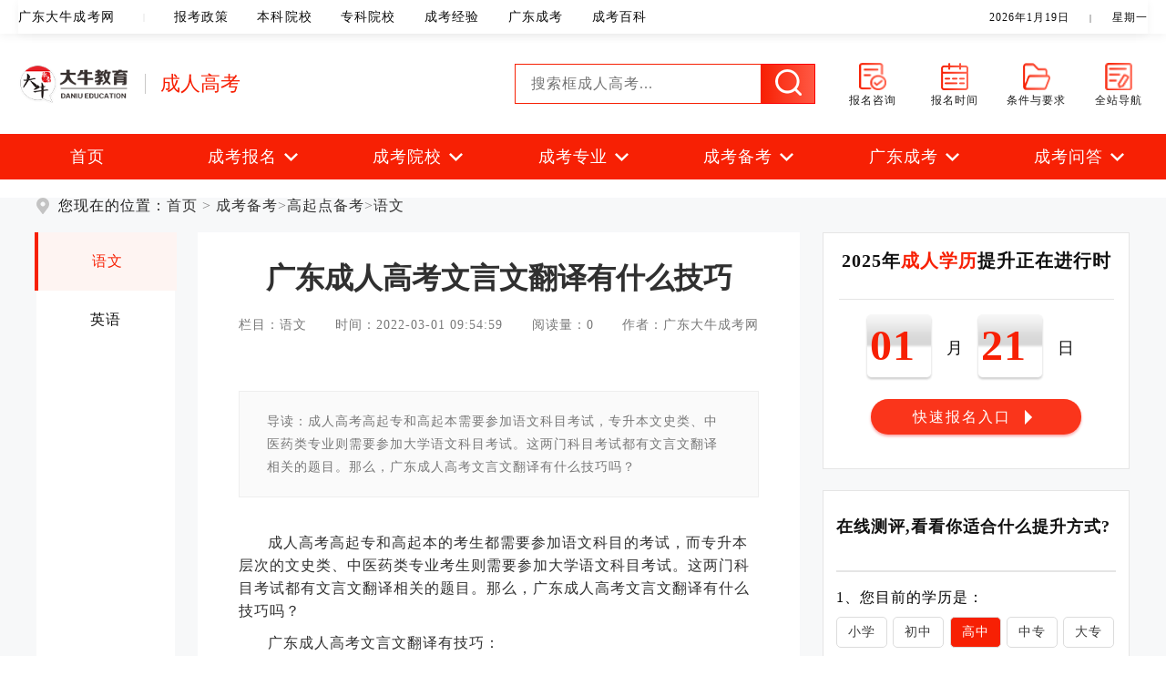

--- FILE ---
content_type: text/html; charset=utf-8,text/html; charset=UTF-8
request_url: https://www.gd-chengkao.cn/680.html
body_size: 17515
content:
<!DOCTYPE html>
<html>

<head>
	<meta charset="utf-8">
	<title>广东成人高考文言文翻译有什么技巧_广东大牛成考网</title>
	<meta content="广东成人高考,成考答题技巧" name="keywords" />
	<meta content="成人高考高起专和高起本需要参加语文科目考试，专升本文史类、中医药类专业则需要参加大学语文科目考试。这两门科目考试都有文言文翻译相关的题目。那么，广东成人高考文言文翻译有什么技巧吗？" name="description" />	
	<meta property="og:type" content="article" />
	<meta property="og:image" content="https://www.gd-chengkao.cn/uploadfile/ueditor/image/202203/164609980296f7f6.jpg" />
	<meta property="og:release_date" content="2022-03-01 09:54:59" />
	<meta property="og:title" content="广东成人高考文言文翻译有什么技巧_广东大牛成考网" />
	<meta property="og:description" content="成人高考高起专和高起本需要参加语文科目考试，专升本文史类、中医药类专业则需要参加大学语文科目考试。这两门科目考试都有文言文翻译相关的题目。那么，广东成人高考文言文翻译有什么技巧吗？" />
	<meta property="article:author" content="广东大牛成考网" />
	<meta property="article:published_time" content="2022-03-01 09:54:59+08:00" />
	<meta property="article:published_first" content="广东大牛成考网,https://www.gd-chengkao.cn/680.html" />
	<meta name="applicable-device" content="pc" />
	<meta name="location" content="province=广东;city=广州;" />
	<meta name="Robots" content="All" />
	<meta http-equiv="Cache-Control" content="no-siteapp" />
	<meta http-equiv="Cache-Control" content="no-transform" />
	<meta name="google-site-verification" content="VLq-GDmImApPti6iLfNTtYG1O_48AUoex6MJ7mbVKdM" />
	<meta http-equiv="X-UA-Compatible" content="IE=edge,chrome=1" />
	<link rel="index" title="广东大牛成考网" href="https://www.gd-chengkao.cn/" />
	<link rel="stylesheet" type="text/css" href="https://www.gd-chengkao.cn/static/news/css/reset.css" />
	<link rel="stylesheet" type="text/css" href="https://www.gd-chengkao.cn/static/news/css/flex.css" />
	<link rel="stylesheet" type="text/css" href="https://www.gd-chengkao.cn/static/news/css/article.css" />
	<link rel="stylesheet" type="text/css" href="https://www.gd-chengkao.cn/static/news/css/public.css" />
	<link rel="stylesheet" type="text/css" href="https://www.gd-chengkao.cn/static/news/css/swiper.min.css" />
	<script type="text/javascript" src="https://www.gd-chengkao.cn/static/news/js/jquery.js"></script>
	<script src="https://www.gd-chengkao.cn/static/news/js/swiper.min.js"></script>
	<script type="text/javascript" src="https://www.gd-chengkao.cn/static/news/js/setdate.js"></script>
	<script type="text/javascript" src="https://resfiles.oss-cn-shenzhen.aliyuncs.com/cloudsite/js/cs.js?id=129647&v=1"></script>	<script type="application/ld+json">
		{
			"@context": "https://ziyuan.baidu.com/contexts/cambrian.jsonld",
			"@id":"https://www.gd-chengkao.cn/680.html",
			"title":"广东成人高考文言文翻译有什么技巧",
			"images":["https://www.gd-chengkao.cn/uploadfile/ueditor/image/202203/164609980296f7f6.jpg"],
			"description":"成人高考高起专和高起本需要参加语文科目考试，专升本文史类、中医药类专业则需要参加大学语文科目考试。这两门科目考试都有文言文翻译相关的题目。那么，广东成人高考文言文翻译有什么技巧吗？",
			"pubDate": "2022-03-01T09:54:59+08:00",
			"upDate": "2022-03-01T09:54:59+08:00"
		}
	</script>	
</head>

<body>
	<div class="con01 f-c-c">
	<div class="text-box f-c-b">
		<div class="text1-box f-c-b">
			<a href="https://www.gd-chengkao.cn/">广东大牛成考网</a>
			<span>|</span>
			<a href="https://www.gd-chengkao.cn/bm/baokaozhinan/baokaozhengce">报考政策</a>
			<a href="https://www.gd-chengkao.cn/yx/benkeyuanxiao">本科院校</a>
			<a href="https://www.gd-chengkao.cn/yx/zhuankeyuanxiao">专科院校</a>
			<a href="https://www.gd-chengkao.cn/bk/chengkaojingyan">成考经验</a>
			<a href="https://www.gd-chengkao.cn/gd">广东成考</a>
			<a href="https://www.gd-chengkao.cn/wd/ckbk">成考百科</a>
		</div>
		<div class="text2">
			<text id="date"></text> <span>|</span> <text id="week"></text>
		</div>
	</div>
</div>
<div class="con box">
	<div class="con02 f-c-b">
		<div class="f-l" >
			<img class="img1" src="https://www.gd-chengkao.cn/static/news/img/logo.png">
			<span class="line"></span>
			<span class="text0"><a href="https://www.gd-chengkao.cn/">成人高考</a></span>
					</div>
		<div class="f-r">
			<form class="search-form" action="/index.php" method="get">
				<div class="text1-box f-c">
					<input type="hidden" name="s" value="api">
					<input type="hidden" name="c" value="api">
					<input type="hidden" name="m" value="search">
					<input type="hidden" name="dir" id="dr_search_module_dir" value="news">
					<input type="text" name="keyword" placeholder="搜索框成人高考..." />
					<div class="input-search f-c-c">
						<button type="submit" style="width: 100%;height: 100%;background-color: transparent;"><img
								src="https://www.gd-chengkao.cn/static/news/img/ss.png"></button>
					</div>
				</div>
			</form>
			<a href="javascript:;" onclick="onKST('header');" class="text2 f-cl-c">
				<img src="https://www.gd-chengkao.cn/static/news/img/top_icn2.png">
				<span class="text2-span">报名咨询</span>
			</a>
			<a href="https://www.gd-chengkao.cn/bm/baokaozhinan/baomingshijian" class="text2 f-cl-c">
				<img src="https://www.gd-chengkao.cn/static/news/img/top_icn1.png">
				<span class="text2-span">报名时间</span>
			</a>
			<a href="https://www.gd-chengkao.cn/bm/baokaozhinan/baomingyaoqiu" class="text2 f-cl-c">
				<img src="https://www.gd-chengkao.cn/static/news/img/top_icn3.png">
				<span class="text2-span">条件与要求</span>
			</a>
			<a href="https://www.gd-chengkao.cn/site" class="text2 f-cl-c">
				<img src="https://www.gd-chengkao.cn/static/news/img/top_icn4.png">
				<span class="text2-span">全站导航</span>
			</a>
		</div>
		
	</div>

	<div class="con03">
		<div class="text-box f-c-b">
			<a href="https://www.gd-chengkao.cn/" class="text f-c-c">首页</a>
			
			<div class="sy">
				<a href="https://www.gd-chengkao.cn/bm" title="成考报名" >
					<div class="text f-c-c">
						成考报名						<img class="arrow" src="https://www.gd-chengkao.cn/static/news/img/boot.png">
											</div>
				</a>
				<div class="sy-con">
															<div class="sy-con1">
						<div class="bm f-c">
							<div class="xsj"></div>
							<a href="https://www.gd-chengkao.cn/bm/baokaozhinan" title="报考指南">
								报考指南							</a>
						</div>
												<div class="box f-c">
														<a class="def" href="https://www.gd-chengkao.cn/bm/baokaozhinan/baomingyaoqiu">报名要求</a>
														<a class="def" href="https://www.gd-chengkao.cn/bm/baokaozhinan/baomingshijian">报名时间</a>
														<a class="def" href="https://www.gd-chengkao.cn/bm/baokaozhinan/baokaozhengce">报考政策</a>
													</div>
											</div>
										<div class="sy-con1">
						<div class="bm f-c">
							<div class="xsj"></div>
							<a href="https://www.gd-chengkao.cn/bm/zhiyuantianbao" title="志愿填报">
								志愿填报							</a>
						</div>
												<div class="box f-c">
														<a class="def" href="https://www.gd-chengkao.cn/bm/zhiyuantianbao/zhuanyexuanze">专业选择</a>
														<a class="def" href="https://www.gd-chengkao.cn/bm/zhiyuantianbao/yuanxiaoxuanze">院校选择</a>
													</div>
											</div>
										<div class="sy-con1">
						<div class="bm f-c">
							<div class="xsj"></div>
							<a href="https://www.gd-chengkao.cn/bm/chengkaofeiyong" title="成考费用">
								成考费用							</a>
						</div>
												<div class="box f-c">
														<a class="def" href="https://www.gd-chengkao.cn/bm/chengkaofeiyong/kaoshifeiyong">考试费用</a>
														<a class="def" href="https://www.gd-chengkao.cn/bm/chengkaofeiyong/yuanxiaofeiyong">院校费用</a>
													</div>
											</div>
										<div class="sy-con1">
						<div class="bm f-c">
							<div class="xsj"></div>
							<a href="https://www.gd-chengkao.cn/bm/baokaocengci" title="报考层次">
								报考层次							</a>
						</div>
												<div class="box f-c">
														<a class="def" href="https://www.gd-chengkao.cn/bm/baokaocengci/zhuanshengben">专升本</a>
														<a class="def" href="https://www.gd-chengkao.cn/bm/baokaocengci/gaoshengzhuan">高升专</a>
														<a class="def" href="https://www.gd-chengkao.cn/bm/baokaocengci/gaoshengben">高升本</a>
													</div>
											</div>
									</div>
			</div>
			
			<div class="sy">
				<a href="https://www.gd-chengkao.cn/yx" title="成考院校" >
					<div class="text f-c-c">
						成考院校						<img class="arrow" src="https://www.gd-chengkao.cn/static/news/img/boot.png">
											</div>
				</a>
				<div class="sy-con">
															<div class="sy-con1">
						<div class="bm f-c">
							<div class="xsj"></div>
							<a href="https://www.gd-chengkao.cn/yx/yuanxiaozhengce" title="院校政策">
								院校政策							</a>
						</div>
												<div class="box f-c">
														<a class="def" href="https://www.gd-chengkao.cn/yx/yuanxiaozhengce/zhaoshengjianzhang">招生简章</a>
														<a class="def" href="https://www.gd-chengkao.cn/yx/yuanxiaozhengce/luquzhengce">录取政策</a>
													</div>
											</div>
										<div class="sy-con1">
						<div class="bm f-c">
							<div class="xsj"></div>
							<a href="https://www.gd-chengkao.cn/yx/benkeyuanxiao" title="本科院校">
								本科院校							</a>
						</div>
												<div class="box f-c">
														<a class="def" href="https://www.gd-chengkao.cn/yx/benkeyuanxiao/gzhhxy">广州航海学院</a>
														<a class="def" href="https://www.gd-chengkao.cn/yx/benkeyuanxiao/gdjrxy">广东金融学院</a>
														<a class="def" href="https://www.gd-chengkao.cn/yx/benkeyuanxiao/zknygcxy">仲恺农业工程学院</a>
													</div>
											</div>
										<div class="sy-con1">
						<div class="bm f-c">
							<div class="xsj"></div>
							<a href="https://www.gd-chengkao.cn/yx/zhuankeyuanxiao" title="专科院校">
								专科院校							</a>
						</div>
												<div class="box f-c">
														<a class="def" href="https://www.gd-chengkao.cn/yx/zhuankeyuanxiao/gdnfzyxy">广东南方职业学院</a>
														<a class="def" href="https://www.gd-chengkao.cn/yx/zhuankeyuanxiao/gdlnzyjsxy">广东岭南职业技术学院</a>
													</div>
											</div>
									</div>
			</div>
			
			<div class="sy">
				<a href="https://www.gd-chengkao.cn/zy" title="成考专业" >
					<div class="text f-c-c">
						成考专业						<img class="arrow" src="https://www.gd-chengkao.cn/static/news/img/boot.png">
											</div>
				</a>
				<div class="sy-con">
															<div class="sy-con1">
						<div class="bm f-c">
							<div class="xsj"></div>
							<a href="https://www.gd-chengkao.cn/zy/benkezhuanye" title="本科专业">
								本科专业							</a>
						</div>
											</div>
										<div class="sy-con1">
						<div class="bm f-c">
							<div class="xsj"></div>
							<a href="https://www.gd-chengkao.cn/zy/zhuankezhuanye" title="专科专业">
								专科专业							</a>
						</div>
											</div>
										<div class="sy-con1">
						<div class="bm f-c">
							<div class="xsj"></div>
							<a href="https://www.gd-chengkao.cn/zy/zhuanyewenda" title="专业问答">
								专业问答							</a>
						</div>
											</div>
										<div class="sy-con1">
						<div class="bm f-c">
							<div class="xsj"></div>
							<a href="https://www.gd-chengkao.cn/zy/ligonglei" title="理工类">
								理工类							</a>
						</div>
											</div>
										<div class="sy-con1">
						<div class="bm f-c">
							<div class="xsj"></div>
							<a href="https://www.gd-chengkao.cn/zy/wenshilei" title="文史类">
								文史类							</a>
						</div>
											</div>
										<div class="sy-con1">
						<div class="bm f-c">
							<div class="xsj"></div>
							<a href="https://www.gd-chengkao.cn/zy/yixuelei" title="医学类">
								医学类							</a>
						</div>
											</div>
										<div class="sy-con1">
						<div class="bm f-c">
							<div class="xsj"></div>
							<a href="https://www.gd-chengkao.cn/zy/jiaoyulei" title="教育类">
								教育类							</a>
						</div>
											</div>
										<div class="sy-con1">
						<div class="bm f-c">
							<div class="xsj"></div>
							<a href="https://www.gd-chengkao.cn/zy/yishulei" title="艺术类">
								艺术类							</a>
						</div>
											</div>
									</div>
			</div>
			
			<div class="sy">
				<a href="https://www.gd-chengkao.cn/bk" title="成考备考" >
					<div class="text f-c-c">
						成考备考						<img class="arrow" src="https://www.gd-chengkao.cn/static/news/img/boot.png">
											</div>
				</a>
				<div class="sy-con">
															<div class="sy-con1">
						<div class="bm f-c">
							<div class="xsj"></div>
							<a href="https://www.gd-chengkao.cn/bk/gaoqidianbeikao" title="高起点备考">
								高起点备考							</a>
						</div>
												<div class="box f-c">
														<a class="def" href="https://www.gd-chengkao.cn/bk/gaoqidianbeikao/yuwen">语文</a>
														<a class="def" href="https://www.gd-chengkao.cn/bk/gaoqidianbeikao/yingyu">英语</a>
													</div>
											</div>
										<div class="sy-con1">
						<div class="bm f-c">
							<div class="xsj"></div>
							<a href="https://www.gd-chengkao.cn/bk/zhuanshengbenbeikao" title="专升本备考">
								专升本备考							</a>
						</div>
												<div class="box f-c">
														<a class="def" href="https://www.gd-chengkao.cn/bk/zhuanshengbenbeikao/daxueyuwen">大学语文</a>
														<a class="def" href="https://www.gd-chengkao.cn/bk/zhuanshengbenbeikao/zhengzhi">政治</a>
													</div>
											</div>
										<div class="sy-con1">
						<div class="bm f-c">
							<div class="xsj"></div>
							<a href="https://www.gd-chengkao.cn/bk/chengkaojingyan" title="成考经验">
								成考经验							</a>
						</div>
											</div>
									</div>
			</div>
			
			<div class="sy">
				<a href="https://www.gd-chengkao.cn/gd" title="广东成考" >
					<div class="text f-c-c">
						广东成考						<img class="arrow" src="https://www.gd-chengkao.cn/static/news/img/boot.png">
											</div>
				</a>
				<div class="sy-con">
															<div class="sy-con1">
						<div class="bm f-c">
							<div class="xsj"></div>
							<a href="https://www.gd-chengkao.cn/gd/guangzhou" title="广州">
								广州							</a>
						</div>
											</div>
										<div class="sy-con1">
						<div class="bm f-c">
							<div class="xsj"></div>
							<a href="https://www.gd-chengkao.cn/gd/shenzhen" title="深圳">
								深圳							</a>
						</div>
											</div>
										<div class="sy-con1">
						<div class="bm f-c">
							<div class="xsj"></div>
							<a href="https://www.gd-chengkao.cn/gd/foshan" title="佛山">
								佛山							</a>
						</div>
											</div>
									</div>
			</div>
			
			<div class="sy">
				<a href="https://www.gd-chengkao.cn/wd" title="成考问答" >
					<div class="text f-c-c">
						成考问答						<img class="arrow" src="https://www.gd-chengkao.cn/static/news/img/boot.png">
											</div>
				</a>
				<div class="sy-con">
															<div class="sy-con1">
						<div class="bm f-c">
							<div class="xsj"></div>
							<a href="https://www.gd-chengkao.cn/wd/ckbk" title="成考百科">
								成考百科							</a>
						</div>
											</div>
									</div>
			</div>
					</div>
	</div>
</div>
	<div class="con4">
		<div class="con04">
			<div class="con04-top f-c">
				<img src="https://www.gd-chengkao.cn/static/news/img/wz.png">
				<span class="span">您现在的位置：</span>
				<span><a href="https://www.gd-chengkao.cn/">首页</a> > <a href="https://www.gd-chengkao.cn/bk">成考备考</a>><a href="https://www.gd-chengkao.cn/bk/gaoqidianbeikao">高起点备考</a>><a href="https://www.gd-chengkao.cn/bk/gaoqidianbeikao/yuwen">语文</a></span>
			</div>
			<div class="flex">
				<!-- 左 -->
				<div class="con04-left f1 flex">
					<div class="left1 f-cl-c con04-left-list">
																								<a href="https://www.gd-chengkao.cn/bk/gaoqidianbeikao/yuwen" class="itemb active">语文</a>
												<a href="https://www.gd-chengkao.cn/bk/gaoqidianbeikao/yingyu" class="itemb">英语</a>
																	</div>
					<div class="left2 f1">
						<div class="left2-text1">
							<h1 class="title">
								广东成人高考文言文翻译有什么技巧							</h1>
							<div class="title1 flex">
								<span>栏目：<a href="/bk/gaoqidianbeikao/yuwen">语文</a></span>
								<span>时间：2022-03-01 09:54:59</span>
								<span>阅读量：<span class="dr_show_hits_680">0</span><script type="text/javascript"> $.ajax({ type: "GET", url:"/index.php?s=api&c=module&siteid=1&app=news&m=hits&id=680", dataType: "jsonp", success: function(data){ if (data.code) { $(".dr_show_hits_680").html(data.msg); } else { dr_tips(0, data.msg); } } }); </script></span>
								<span>作者：<a href="https://www.gd-chengkao.cn/">广东大牛成考网</a></span>
							</div>
							<img class="title2-img">
							<div class="title3">
								导读：成人高考高起专和高起本需要参加语文科目考试，专升本文史类、中医药类专业则需要参加大学语文科目考试。这两门科目考试都有文言文翻译相关的题目。那么，广东成人高考文言文翻译有什么技巧吗？							</div>
							<div class="content">
								<p style="text-indent: 2em; text-align: left;">成人高考高起专和高起本的考生都需要参加语文科目的考试，而专升本层次的文史类、中医药类专业考生则需要参加大学语文科目考试。这两门科目考试都有文言文翻译相关的题目。那么，广东成人高考文言文翻译有什么技巧吗？</p><p style="text-indent: 2em; text-align: left;">广东成人高考文言文翻译有技巧：</p><p style="text-indent: 2em; text-align: left;">1、文言文翻译的标准</p><p style="text-indent: 2em; text-align: left;">（1）“信”就是翻译时尽量做到一句对一句，一词对一词，这样的“直译”才能使译文忠实于原文，确保翻译的准确性。</p><p style="text-indent: 2em; text-align: left;">1.根据不同的语言环境，选择一词多义的正确词义。</p><p style="text-indent: 2em; text-align: left;">2.根据句意准确理解并翻译好古今异义、一词多义的词语。</p><p style="text-indent: 2em; text-align: left;">3.将古汉语中一些衬字删去。如“夫”、“盖”这样的发语词。</p><p style="text-indent: 2em; text-align: left;">4.保留人名、地名和专有名词，可以直译。</p><p style="text-indent: 2em; text-align: left;">5.一些讳字不能直译，要选择恰当的现代汉语意义翻译出来。</p><p style="text-indent: 2em; text-align: left;">6.难于直译的词语，就用现代汉语的意思“意译”出来(即解释意义)。</p><p style="text-indent: 2em; text-align: left;">（2）“达”就是翻译时不仅要注意词语的意义，而且要从整体上符合现代汉语语言习惯，体现出现代汉语的语序，实现文意的连贯和顺达。</p><p style="text-indent: 2em; text-align: left;">1.翻译时，把文言文的省略句不能省的部分补出来，使叙述连贯。</p><p style="text-indent: 2em; text-align: left;">2.把文言文中的倒装句恢复到现代汉语的正常语序上来。</p><p style="text-indent: 2em; text-align: left;">3.保持文言文原句的语势。</p><p style="text-indent: 2em; text-align: left;">（3）“雅”就是在准确表达原文意思的基础上，努力保持原文的语言风格、文学特色。</p><p style="text-indent: 2em; text-align: left;">1.尽量符合文言文的原意，不要译得“太现代化”了。如不能把“参知政事”译成“副总理”。</p><p style="text-indent: 2em; text-align: left;">2.准确表现文言文中的感情色彩、修辞方法，体现文言文的生动性、形象性。如“平原君使者冠盖相属”(《史记·魏公子列传》)应译为“平原君派来的使者的车一辆接着一辆”，这样才体现了《史记》语言的生动性。不要译成“平原君的使者频频到来”，这样就失去了原文的生动性。</p><p style="text-indent: 2em; text-align: left;">3.符合文言文的气势、风格和其他语言特色，并注意合乎意境的表现。</p><p style="text-align:center"><img src="https://www.gd-chengkao.cn/uploadfile/ueditor/image/202203/164609980296f7f6.jpg" alt="广东成人高考文言文翻译有什么技巧"title="广东成人高考文言文翻译有什么技巧"></p><p style="text-indent: 2em; text-align: left;">2、文言文翻译的方法</p><p style="text-indent: 2em; text-align: left;">（1）留。凡是意义古今相同的词，以及专有名词，如国号、年号、帝号，官名、地名、器物名等大都可保留下来，不必变动。</p><p style="text-indent: 2em; text-align: left;">（2）对。将已由单音节发展为双音节的词对译出来。对译时大致有如下三种情况：①在原来的单音节词前面或后面加一个辅助成分(亦称前缀、后缀)；②在原来的单音节词前面或后面加一个同义或近义词，合成一个双音词(原来的词作为语素之一)；③换成完全不同的另一个词。</p><p style="text-indent: 2em; text-align: left;">（3）拆。文言文中有时连用的两个单音节词，在白话文中恰好是一个单音词，对这类词语，须拆成两个单音节词来翻译，而不能用白话文中的词义去翻译。</p><p style="text-indent: 2em; text-align: left;">（4）增。增补句子省略的成分或词语活用后的新增内容。句子的省略成分必须增补出来；词类发生活用时，必须根据活用的类型增补有关活用后的新增内容。</p><p style="text-indent: 2em; text-align: left;">（5）删。文言文中有些虚词没有实在意义，或为语气助词，或表语气停顿，或是凑足音节，或起连接作用，在翻译时就可以删去，不必硬译。</p><p style="text-indent: 2em; text-align: left;">（6）调。把文言文中变式句的句子成分调整过来，使之符合现代汉语的语法习惯。</p><p style="text-indent: 2em; text-align: left;">以上就是广东成人高考文言文翻译题的答题技巧，考生们可以参考。若考生们想了解更多成考考试题型的答题技巧，可以报名参加广东大牛成考网的考前学习班进行学习，详情可以咨询在线老师进行详细的了解。</p><p style="text-indent: 2em; text-align: left;">【推荐阅读：<a href="https://www.gd-chengkao.cn/297.html" target="_blank" style="color: rgb(255, 0, 0); text-decoration: underline;"><span style="color: rgb(255, 0, 0);">成人高考语文考试如何解答文言文翻译</span></a>】</p>							</div>
							<div class="title6 f-cl">
																<a href="https://www.gd-chengkao.cn/674.html" target="_blank">
									上一篇：成考高起点语文古诗词鉴赏易混淆知识点								</a>
																<a href="https://www.gd-chengkao.cn/743.html" target="_blank">
									下一篇：成考高起点语文考试题型及分值是怎么样的								</a>
															</div>
						</div>

						<div class="left2-text2">
							<div class="title f-cl">
								相关推荐
								<i></i>
							</div>
							<div class="text2-box">
																<div class="item2 first">
									<a href="https://www.gd-chengkao.cn/302.html" target="_blank">
										<div class="title">
											成考语文考试古诗词鉴赏提问模式及答题技巧										</div>
										<div class="detail">
											下面由广东大牛成考网，分析古诗词鉴赏提问的模式以及答题技巧，可供考生复习参考。...<span>阅读全文></span>
										</div>
										<div class="foot">
											成考备考 · 浏览量：1055 ·
											时间：11-18										</div>
									</a>
								</div>
																<div class="item2 first">
									<a href="https://www.gd-chengkao.cn/297.html" target="_blank">
										<div class="title">
											成人高考语文考试如何解答文言文翻译										</div>
										<div class="detail">
											下面由广东大牛成考网，简单介绍一些文言文翻译技巧，以及文言文翻译词意，可供考生复习参考。...<span>阅读全文></span>
										</div>
										<div class="foot">
											高起点备考 · 浏览量：576 ·
											时间：11-17										</div>
									</a>
								</div>
																<div class="item2 first">
									<a href="https://www.gd-chengkao.cn/182.html" target="_blank">
										<div class="title">
											广州语文科目成人高考病句技巧										</div>
										<div class="detail">
											大多数介词是从动词虚化而来的，这就使得介词的使用比较复杂。它可以和动词一样带宾语，如果使用不当，往往会造成语病。...<span>阅读全文></span>
										</div>
										<div class="foot">
											语文 · 浏览量：889 ·
											时间：11-09										</div>
									</a>
								</div>
																<div class="item2 first">
									<a href="https://www.gd-chengkao.cn/105.html" target="_blank">
										<div class="title">
											成人高考考试考前冲刺技巧(亲测有效通过技巧)										</div>
										<div class="detail">
											很多考生都会把语文作为自己的拿分科目，但是语文备考也千万不容小觑。答题更是要讲格式与学科语言，不是大家用大白话写就可以的。临考前作文练习也要跟上，有60分之多，分值占比高。...<span>阅读全文></span>
										</div>
										<div class="foot">
											成考备考 · 浏览量：617 ·
											时间：10-30										</div>
									</a>
								</div>
																<div class="item2 first">
									<a href="https://www.gd-chengkao.cn/104.html" target="_blank">
										<div class="title">
											成考英语答题技巧哪些比较实用(成考英语选择题蒙题技巧)										</div>
										<div class="detail">
											从七选五意思上判断在做题时重要的是要读懂空白前后的句子，正确理解了这些句子后，根据意思的连贯性、逻辑性或者线索词从选项中选取正确答案。...<span>阅读全文></span>
										</div>
										<div class="foot">
											成考备考 · 浏览量：980 ·
											时间：10-29										</div>
									</a>
								</div>
																<div class="item2 first">
									<a href="https://www.gd-chengkao.cn/78.html" target="_blank">
										<div class="title">
											成人本科医学综合考试技巧(成人医学综合怎么拿高分)										</div>
										<div class="detail">
											成人高考专升本层次的医学类专业考生需要参加医学综合考试，为帮助考生们复习，广东大牛成考网整理了一些考试技巧供考生们参考。...<span>阅读全文></span>
										</div>
										<div class="foot">
											专升本备考 · 浏览量：1136 ·
											时间：10-22										</div>
									</a>
								</div>
																<div class="item2 first">
									<a href="https://www.gd-chengkao.cn/575.html" target="_blank">
										<div class="title">
											2022年成人高考专升本《政治》答题技巧										</div>
										<div class="detail">
											选择题，40题，每小题2分，合计80分。主要靠自己平常的知识积累，一定要反复咀嚼题干，捕捉题干信号，弄清楚题干的要求，选出正确选项。...<span>阅读全文></span>
										</div>
										<div class="foot">
											政治 · 浏览量：616 ·
											时间：04-22										</div>
									</a>
								</div>
																<div class="item2 first">
									<a href="https://www.gd-chengkao.cn/512.html" target="_blank">
										<div class="title">
											成考专升本大学语文答题可有哪些技巧										</div>
										<div class="detail">
											成考专升本大学语文答题技巧，可根据考试内容对应的考试题型，进行答题，考生可以参考以下方法反复练习真题，结合自身基础掌握自己的答题技巧。...<span>阅读全文></span>
										</div>
										<div class="foot">
											大学语文 · 浏览量：746 ·
											时间：04-02										</div>
									</a>
								</div>
																<div class="item2 first">
									<a href="https://www.gd-chengkao.cn/137.html" target="_blank">
										<div class="title">
											成人高考英语有听力吗(成人高考英语零基础答题技巧)										</div>
										<div class="detail">
											成人高考英语考试没有听力。下面给考生们介绍一下成人高考英语科目答题技巧吧！...<span>阅读全文></span>
										</div>
										<div class="foot">
											英语 · 浏览量：1180 ·
											时间：04-02										</div>
									</a>
								</div>
																<div class="item2 first">
									<a href="https://www.gd-chengkao.cn/150.html" target="_blank">
										<div class="title">
											成考语文答题技巧有哪些(成考语文阅读答题技巧)										</div>
										<div class="detail">
											成考语文考试不同的题型有不同的答题技巧，下面为考生们详细介绍。...<span>阅读全文></span>
										</div>
										<div class="foot">
											语文 · 浏览量：1714 ·
											时间：04-02										</div>
									</a>
								</div>
																<div class="item2 first">
									<a href="https://www.gd-chengkao.cn/639.html" target="_blank">
										<div class="title">
											成考专升本大学语文的文言文知识（三）										</div>
										<div class="detail">
											整理的成考专升本大学语文的文言文知识相关知识点，可供考生复习参考。想了解更多成考考试复习信息，可站内搜索相关文章了解更多。...<span>阅读全文></span>
										</div>
										<div class="foot">
											大学语文 · 浏览量：631 ·
											时间：02-24										</div>
									</a>
								</div>
																<div class="item2 first">
									<a href="https://www.gd-chengkao.cn/628.html" target="_blank">
										<div class="title">
											成考专升本大学语文的文言文知识点（二）										</div>
										<div class="detail">
											成考专升本大学语文考生科目在文言文方面有多篇考试内容，不同内容有不同的考试知识，下文整理相关知识点可供参考。...<span>阅读全文></span>
										</div>
										<div class="foot">
											大学语文 · 浏览量：618 ·
											时间：02-23										</div>
									</a>
								</div>
																<div class="item2 first">
									<a href="https://www.gd-chengkao.cn/617.html" target="_blank">
										<div class="title">
											成考专升本大学语文的文言文知识点（一）										</div>
										<div class="detail">
											广东大牛成考问，对成考专升本大学语文的文言文知识点进行整理，可供参考。...<span>阅读全文></span>
										</div>
										<div class="foot">
											大学语文 · 浏览量：864 ·
											时间：02-22										</div>
									</a>
								</div>
																<div class="item2 first">
									<a href="https://www.gd-chengkao.cn/613.html" target="_blank">
										<div class="title">
											2022年成人高考专升本政治论述题答题技巧										</div>
										<div class="detail">
											考试复习工作很重要，但是答题时掌握技巧可以拿到高分，广东大牛成考网为大家整理了2022年成人高考专升本政治论述题答题技巧...<span>阅读全文></span>
										</div>
										<div class="foot">
											政治 · 浏览量：691 ·
											时间：02-22										</div>
									</a>
								</div>
																								<div class="item2 first">
									<a href="https://www.gd-chengkao.cn/8214.html" target="_blank">
										<div class="title">
											2026年广东成人高考报考入口网址 附报名流程一览										</div>
										<div class="detail">
											按往年报考日历知，2026广东成人高考预计在今年9月中旬报名，预计在10月17-18日左右开考。想要参加成考的考生，必须现在9月份获取考试资格。如下是成人高考报名相关信息：一、2026广东成人高考报考...<span>阅读全文></span>
										</div>
										<div class="foot">
											成考报名 · 浏览量：90 ·
											时间：12-31										</div>
									</a>
								</div>
																<div class="item2 first">
									<a href="https://www.gd-chengkao.cn/8210.html" target="_blank">
										<div class="title">
											2026广东成人高考报读什么专业比较好										</div>
										<div class="detail">
											一、2026广东成人高考有哪些专业？	2026广东成人高考所涵盖的专业非常广泛，包括行政管理、市场营销、工商管理、财务管理、护理学、视觉传达设计、药学、会计学、电子商务、土木工程、计算机科学技术、动物...<span>阅读全文></span>
										</div>
										<div class="foot">
											成考报名 · 浏览量：477 ·
											时间：12-09										</div>
									</a>
								</div>
																<div class="item2 first">
									<a href="https://www.gd-chengkao.cn/8208.html" target="_blank">
										<div class="title">
											2026年广东成人高考报名条件官方汇总！										</div>
										<div class="detail">
											2026年广东成人高考即将开始，对于那些希望提升学历的同学们来说，了解报名条件、流程、科目等信息至关重要。本文将为大家汇总2026年广东成人高考的相关内容，希望能够帮助考生们更好地备战考试。一、202...<span>阅读全文></span>
										</div>
										<div class="foot">
											成考报名 · 浏览量：76 ·
											时间：12-08										</div>
									</a>
								</div>
																<div class="item2 first">
									<a href="https://www.gd-chengkao.cn/8203.html" target="_blank">
										<div class="title">
											2026年广东成人高考报名时间已定！附详细报考流程与入口										</div>
										<div class="detail">
											2026年广东成人高考报名时间已确定！对于需要提升学历的同学们来说，这是一个重要的机会。在报名开启后，考生可以登录广东省教育考试院成人高考报名网址(http://www.eeagd.edu.cn/cr...<span>阅读全文></span>
										</div>
										<div class="foot">
											招生简章 · 浏览量：178 ·
											时间：12-04										</div>
									</a>
								</div>
																<div class="item2 first">
									<a href="https://www.gd-chengkao.cn/8196.html" target="_blank">
										<div class="title">
											2026年广东成人高考报名方式与官方入口指南										</div>
										<div class="detail">
											2026年广东成人高考即将开始报名，对于有提升学历需求的同学来说，正确的报名方式和流程至关重要。本文将为大家详细介绍2026年广东成人高考的报名方式与官方入口指南，希望能够帮助广大考生顺利报名。一、2...<span>阅读全文></span>
										</div>
										<div class="foot">
											成考报名 · 浏览量：89 ·
											时间：12-03										</div>
									</a>
								</div>
																<div class="item2 first">
									<a href="https://www.gd-chengkao.cn/8195.html" target="_blank">
										<div class="title">
											2026年广东成人高考怎么报名？自己报还是找机构？附方式对比										</div>
										<div class="detail">
											一、2026年广东成人高考报名方式2026年广东成人高考报名方式仍然是通过广东成人高考报名系统（http://www.eeagd.edu.cn/cr）进行网上报名。符合条件的考生可以在报名开启后登录网...<span>阅读全文></span>
										</div>
										<div class="foot">
											成考报名 · 浏览量：167 ·
											时间：12-03										</div>
									</a>
								</div>
																<div class="item2 first">
									<a href="https://www.gd-chengkao.cn/8182.html" target="_blank">
										<div class="title">
											2026年广东成人高考网上报名入口+全流程详解，手把手教你报！​										</div>
										<div class="detail">
											2026年广东成人高考网上报名入口和全报名流程对于许多需要提升学历的同学来说，可能是个挑战。但是，只要按照正确的步骤进行，相信大家都能成功完成报名。下面将一一详细解析2026年广东成人高考的全流程，为...<span>阅读全文></span>
										</div>
										<div class="foot">
											成考报名 · 浏览量：93 ·
											时间：12-01										</div>
									</a>
								</div>
																<div class="item2 first">
									<a href="https://www.gd-chengkao.cn/8181.html" target="_blank">
										<div class="title">
											2026年广东成人高考网上报名官方入口、报考流程详细指引！​										</div>
										<div class="detail">
											2026年广东成人高考网上报名即将开始，为了让广大需要提升学历的同学们能够顺利报名参加考试，以下是详细的报名入口和流程指引。希望通过本文的介绍，能够让考生们有所收获，也欢迎大家在线咨询大牛老师获取更多...<span>阅读全文></span>
										</div>
										<div class="foot">
											成考报名 · 浏览量：109 ·
											时间：12-01										</div>
									</a>
								</div>
																<div class="item2 first">
									<a href="https://www.gd-chengkao.cn/8180.html" target="_blank">
										<div class="title">
											2026年广东成人高考本科读几年？附高起本/专升本学制详解&amp;毕业流程！​										</div>
										<div class="detail">
											2026年广东成人高考本科学制受到越来越多需要提升学历的同学的关注。成人高考是一条通过考试获得本科文凭的途径，考生们在备考过程中常常需要咨询相关信息。本文将详细介绍2026年广东成人高考本科学制、报名...<span>阅读全文></span>
										</div>
										<div class="foot">
											成考报名 · 浏览量：128 ·
											时间：12-01										</div>
									</a>
								</div>
																<div class="item2 first">
									<a href="https://www.gd-chengkao.cn/8179.html" target="_blank">
										<div class="title">
											2026年广东成人高考本科从报名到拿证全周期解读（附时间规划表）​										</div>
										<div class="detail">
											一、2026年广东成人高考本科一般考多少年	2026年广东成人高考本科固定2.5年学制，按照学校进度每年修相应的学分，两年半后即可写论文毕业。	二、广东成考报名条件	2026年广东成人高考本科的报考条...<span>阅读全文></span>
										</div>
										<div class="foot">
											成考报名 · 浏览量：78 ·
											时间：12-01										</div>
									</a>
								</div>
																<div class="item2 first">
									<a href="https://www.gd-chengkao.cn/8178.html" target="_blank">
										<div class="title">
											2026年广东成人高考报名时间预计9月开启，附考试科目及流程详解										</div>
										<div class="detail">
											随着社会的不断发展，越来越多的社会人士意识到提升学历的重要性。作为一名SEO内容编辑，我将为您详细解读2026年广东成人高考的相关信息，希望能够帮助需要提升学历的同学们更好地了解报考流程和注意事项。...<span>阅读全文></span>
										</div>
										<div class="foot">
											成考报名 · 浏览量：225 ·
											时间：12-01										</div>
									</a>
								</div>
																<div class="item2 first">
									<a href="https://www.gd-chengkao.cn/8177.html" target="_blank">
										<div class="title">
											2026年广东成人高考报名入口、报考官网及最全操作流程										</div>
										<div class="detail">
											一、2026年广东成人高考报名入口	2026年广东成人高考报名时间预计在9月中旬，考试日期定于10月17-18日。报名费用包括入学考试费用和院校学费，前者为111元，缴费成功后不可退费，而学费则根据具...<span>阅读全文></span>
										</div>
										<div class="foot">
											成考报名 · 浏览量：159 ·
											时间：12-01										</div>
									</a>
								</div>
																<div class="item2 first">
									<a href="https://www.gd-chengkao.cn/8175.html" target="_blank">
										<div class="title">
											提醒|2026年广东成人高考预报名已开始！附报名条件与流程										</div>
										<div class="detail">
											一、2026年广东成人高考报名时间	2026广东成人高考报名时间预计在9月中旬，考试日期为10月17-18日。报名收费包括入学考试费和院校学费，入学考试费用为111元，缴费后无法退款，而院校学费根据具...<span>阅读全文></span>
										</div>
										<div class="foot">
											成考报名 · 浏览量：104 ·
											时间：12-01										</div>
									</a>
								</div>
																<div class="item2 first">
									<a href="https://www.gd-chengkao.cn/8171.html" target="_blank">
										<div class="title">
											2026年广东成人高考专升本报名官网入口|报考流程、条件一览！										</div>
										<div class="detail">
											一、广东成人高考专升本报名官网	根据2026广东省成人教育专升本官网http://www.eeagd.edu.cn/cr，成人考生可以通过网络报考。考生只需按照官网提示填报个人信息及志愿即可，但务必注...<span>阅读全文></span>
										</div>
										<div class="foot">
											成考报名 · 浏览量：101 ·
											时间：12-01										</div>
									</a>
								</div>
																<div class="item2 first">
									<a href="https://www.gd-chengkao.cn/8168.html" target="_blank">
										<div class="title">
											2026年广东成人高考考试时间安排出炉！各科目题型及分值分布详解！										</div>
										<div class="detail">
											2026年广东成人高考考试时间即将到来，考生们需要提前了解各科目题型及分值分布，做好充分的准备。在报考过程中，遵守相关规定和要求是非常重要的，让我们一起来看看2026年广东成人高考的考试安排吧。		一...<span>阅读全文></span>
										</div>
										<div class="foot">
											成考报名 · 浏览量：133 ·
											时间：12-01										</div>
									</a>
								</div>
																<div class="item2 first">
									<a href="https://www.gd-chengkao.cn/8166.html" target="_blank">
										<div class="title">
											2026年广东成人高考本科拿证年限&amp;易毕业院校推荐（附避坑指南）										</div>
										<div class="detail">
											一、2026年广东成人高考本科多久拿证？	2026年广东成人高考本科的学制为固定的2.5年，根据学校进度每年修相应的学分，两年半后即可进行论文写作毕业。对于需要提升学历的同学来说，领取本科证书的时间所...<span>阅读全文></span>
										</div>
										<div class="foot">
											成考报名 · 浏览量：105 ·
											时间：12-01										</div>
									</a>
								</div>
															</div>
							<div class="title5">
								<span>版权声明</span>：本站所提供内容均来源于互联网，由广东大牛成考网（www.gd-chengkao.cn）编辑整理发布，仅供个人阅读、交流学习使用。如发现本站有涉嫌抄袭侵权/违法违规的内容，一经查实，本站将立刻删除。
							</div>
						</div>
					</div>
				</div>
				<!-- 右 -->
				<div class="right">
					<div class="right0">
	<div class="right1 f-cl-c">
		<div class="text1">
			2025年<span>成人学历</span>提升正在进行时
		</div>
		<div class="text2">
			<!-- 本期预报名截止时间： -->
		</div>
		<div class="line"></div>
		<div class="text3-box f-c-c">
			<div class="img1">
				<span class="curMonth"></span>
				<img src="https://www.gd-chengkao.cn/static/news/img/rq.png">
			</div>
			<i>月</i>
			<div class="img1">
				<span class="curDate"></span>
				<img src="https://www.gd-chengkao.cn/static/news/img/rq.png">
			</div>
			<i>日</i>
		</div>
		<a class="text4-box f-c-c" href="//www.daniuxuexiao.com/ck_baoming2/" rel="nofollow" target="_blank">
			<span>快速报名入口</span>
			<div class="xsj"></div>
		</a>
	</div>
	<div class="right2">
		<div class="text1">
			在线测评,看看你适合什么提升方式?
		</div>
		<div class="swiper-container sw1">
			<div class="swiper-wrapper">
			</div>
		</div>
		<div class="line"></div>
		<div class="boxr">
			<form id="myform2">
				<div class="box">
					<div class="row r1">
						<div class="tit">1、您目前的学历是：</div>
						<div class="label_box f-c-b">
							<label>
								<input type="radio" name="msg_other1" id="" value="小学">
								<span></span>小学
							</label>
							<label>
								<input type="radio" name="msg_other1" id="" value="初中" checked="checked">
								<span></span>
								<font>初中</font>
							</label>
							<label class="on">
								<input type="radio" name="msg_other1" id="" value="高中">
								<span></span>
								<font>高中</font>
							</label>
							<label>
								<input type="radio" name="msg_other1" id="" value="中专">
								<span></span>
								<font>中专</font>
							</label>
							<label>
								<input type="radio" name="msg_other1" id="" value="大专">
								<span></span>
								<font>大专</font>
							</label>
						</div>
					</div>
					<div class="row">
						<div class="tit">2、您想考取的层次是？</div>
						<div class="label_box">
							<label>
								<input type="radio" name="msg_other2" id="" value="大专">
								<span></span>
								<font>大专</font>
							</label>
							<label>
								<input type="radio" name="msg_other2" id="" value="本科" checked="checked">
								<span></span>
								<font>本科</font>
							</label>
							<label class="on">
								<input type="radio" name="msg_other2" id="" value="硕士">
								<span></span>
								<font>硕士</font>
							</label>
							<label>
								<input type="radio" name="msg_other2" id="" value="博士">
								<span></span>
								<font>博士</font>
							</label>
						</div>
					</div>
					<div class="row l">
						<div class="tit">3、您偏向哪种取证方式？</div>
						<div class="label_box f-c-b">
							<label>
								<input type="radio" name="msg_other3" id="" value="夜校上课" checked="checked">
								<span></span>
								<font>夜校上课</font>
							</label>
							<label class="on">
								<input type="radio" name="msg_other3" id="" value="在家学习"><span></span>
								<font>在家学习</font>
							</label>
							<label>
								<input type="radio" name="msg_other3" id="" value="周末班"><span></span>
								<font>周末班</font>
							</label>
							<label class="lalast">
								<input type="radio" name="msg_other3" id="" value="辅导教学"><span></span>
								<font>辅导教学</font>
							</label>
						</div>
					</div>
				</div>
				<div class="row_sub">
					<div class="inbox">
						<input type="text" name="ckname" id="ckname" placeholder="请输入您的名字" value="" />
						<input type="text" name="ckphone" id="ckphone" placeholder="请输入您的电话号码" value="" />
						<button type="button" id="cksubmit1">点击获取测评结果</button>

					</div>
				</div>
			</form>
			<div class="boxrtx1">请放心填写，已加密</div>
			<div class="boxrtx2">5分钟内,测评结果将发送至您的手机,敬请留意</div>
		</div>
	</div>
</div>					<div class="right4">
						<div class="top f-c-b">
							<div class="f-c">
								<img src="https://www.gd-chengkao.cn/static/news/img/icn.png">
								<span class="crgk">最新文章</span>
							</div>
						</div>
						<div class="right4-img">
							<a href="javascript:;" onclick="onKST('banner5');"><img src="https://www.gd-chengkao.cn/static/news/img/banner5.jpg"></a>
						</div>
						<div class="swiper con04-right4-swiper">
							<div class="swiper-container4">
								<div class="swiper-wrapper">
									<div class="swiper-slide">
										<div class="top2 ">
																						<div class="item f-c-b">
												<a href="https://www.gd-chengkao.cn/8214.html" class="text">2026年广东成人高考报考入口网址 附报名流程一览</a>
												<div class="time">12-31</div>
											</div>
																						<div class="item f-c-b">
												<a href="https://www.gd-chengkao.cn/8213.html" class="text">2026年成人高考本科难么？怎样才能毕业？</a>
												<div class="time">12-24</div>
											</div>
																						<div class="item f-c-b">
												<a href="https://www.gd-chengkao.cn/8212.html" class="text">26年全国各地成考官方入口登录网址是多少</a>
												<div class="time">12-09</div>
											</div>
																						<div class="item f-c-b">
												<a href="https://www.gd-chengkao.cn/8211.html" class="text">各省市成考报名入口官网网址2026（汇总）</a>
												<div class="time">12-09</div>
											</div>
																						<div class="item f-c-b">
												<a href="https://www.gd-chengkao.cn/8210.html" class="text">2026广东成人高考报读什么专业比较好</a>
												<div class="time">12-09</div>
											</div>
																						<div class="item f-c-b">
												<a href="https://www.gd-chengkao.cn/8209.html" class="text">2026年全国成人高考报名官方入口（网址最全汇总）</a>
												<div class="time">12-08</div>
											</div>
																						<div class="item f-c-b">
												<a href="https://www.gd-chengkao.cn/8208.html" class="text">2026年广东成人高考报名条件官方汇总！</a>
												<div class="time">12-08</div>
											</div>
																						<div class="item f-c-b">
												<a href="https://www.gd-chengkao.cn/8207.html" class="text">2026年深圳成人高考好通过吗？各层次考试科目与分值全知道</a>
												<div class="time">12-08</div>
											</div>
																						<div class="item f-c-b">
												<a href="https://www.gd-chengkao.cn/8206.html" class="text">汇总！2026年全国各省成人高考专升本报名官方网址一览</a>
												<div class="time">12-08</div>
											</div>
																						<div class="item f-c-b">
												<a href="https://www.gd-chengkao.cn/8205.html" class="text">2026年广东成考学费标准公布了吗？附各院校收费明细！</a>
												<div class="time">12-05</div>
											</div>
																						<div class="item f-c-b">
												<a href="https://www.gd-chengkao.cn/8204.html" class="text">2026年广东函授本科考试时间确定了吗？附各科目安排与备考建议！</a>
												<div class="time">12-05</div>
											</div>
																						<div class="item f-c-b">
												<a href="https://www.gd-chengkao.cn/8203.html" class="text">2026年广东成人高考报名时间已定！附详细报考流程与入口</a>
												<div class="time">12-04</div>
											</div>
																						<div class="item f-c-b">
												<a href="https://www.gd-chengkao.cn/8202.html" class="text">2026年广东成人专升本报名时间确定！附详细流程及考试科目</a>
												<div class="time">12-04</div>
											</div>
																						<div class="item f-c-b">
												<a href="https://www.gd-chengkao.cn/8201.html" class="text">2026年广东成考报名费+学费+教材费全解析！</a>
												<div class="time">12-04</div>
											</div>
																						<div class="item f-c-b">
												<a href="https://www.gd-chengkao.cn/8200.html" class="text">2026年广东成考报考费、学费、学杂费全知道！</a>
												<div class="time">12-04</div>
											</div>
																					</div>
									</div>
								</div>
							</div>
							<div class="rightBtns4 f-c-b none">
								<div class="hPointel4 swiper-button-prev"></div>
								<div class="hPointer4 swiper-button-next"></div>
							</div>
						</div>
					</div>
				</div>
			</div>
		</div>
	</div>

	<div class="con05">
		<div class="text1-box f-c">
		<div class="con05-text1-1" id="footbtn1">
			<div class="box active">
				网站导航
			</div>
			<div class="xsj"></div>
		</div>
	</div>
	<div class="con05-text2-box neirong5 flex">
					<a href="https://www.gd-chengkao.cn/gd/guangzhou" target="_blank">广州市</a>
					<a href="https://www.gd-chengkao.cn/gd/shenzhen" target="_blank">深圳市</a>
					<a href="https://www.gd-chengkao.cn/gd/foshan" target="_blank">佛山市</a>
			</div>
	</div>

<div class="con06 f-c">
	<div class="text1-box">
		<div class="top flex">
			<a href="https://www.gd-chengkao.cn/" target="_blank">首页</a>
			<i>|</i>
			<a href="https://www.gd-chengkao.cn/bm" target="_blank">成考报名</a>
			<i>|</i>
			<a href="https://www.gd-chengkao.cn/bk/chengkaojingyan" target="_blank">成考经验</a>
			<i>|</i>
			<a href="https://www.gd-chengkao.cn/zy/benkezhuanye" target="_blank">本科专业</a>
			<i>|</i>
			<a href="https://www.gd-chengkao.cn/zy/zhuankezhuanye" target="_blank">专科专业</a>
			<i>|</i>
			<a href="https://www.gd-chengkao.cn/bm/baokaozhinan" target="_blank">报考指南</a>
		</div>
		<div class="footText">
			Copyright © 广州天资教育科技有限公司 版权所有 <a target="_blank" href="http://beian.miit.gov.cn" rel="nofollow">粤ICP备18016435号</a>
		</div>
		<div class="footText">
			广东省广州市成人高考现场报名地址：广州市天河区五山路华南理工大学国家科技园金华园区3楼323-326			
		</div>
		<div class="footText">
			声明：本站为广州成考民间交流网站，成人高考动态请各位考生以省教育考试院、各市成考办通知为准。此网站信息最终解释权属于广州天资教育科技有限公司。
		</div>
	</div>
</div>
<script src="https://www.gd-chengkao.cn/static/news/js/submitform.js" type="text/javascript" charset="utf-8"></script>
<script src="https://www.gd-chengkao.cn/static/news/js/common.js" type="text/javascript" charset="utf-8"></script>
<script type="text/javascript" src="https://robotres.daniujiaoyu.com/js/res.js?bid=ckc1003&time=3000&formname=service" charset="utf-8"></script>
<script type="text/javascript" src="https://res.daniujiaoyu.com/common/js/gd-chengkao.cn_bdtj.js"></script>
<script>
	(function () {
		var bp = document.createElement('script');
		var curProtocol = window.location.protocol.split(':')[0];
		bp.src = 'http://push.zhanzhang.baidu.com/push.js';
		var s = document.getElementsByTagName("script")[0];
		s.parentNode.insertBefore(bp, s);
	})();
</script>
<script>
	(function () {
		var src = (document.location.protocol == "http:") ? "http://js.passport.qihucdn.com/11.0.1.js?30ebb8fcf4e00f8321228d5c557afb9d" : "https://jspassport.ssl.qhimg.com/11.0.1.js?30ebb8fcf4e00f8321228d5c557afb9d";
		document.write('<script src="' + src + '" id="sozz"><\/script>');
	})();
</script>
	<script type="text/javascript" charset="utf-8">
		var swiper4 = new Swiper('.swiper-container4', {
			slidesPerView: 1,
			navigation: {
				nextEl: '.hPointer4',
				prevEl: '.hPointel4',
			},
		});
		// 点击文章左侧切换
		$('.itemA').click(function () {
			$(this).addClass("active").siblings().removeClass("active");
		})

		$(function () {
			var left1 = $(".con04-left>.left1");
			var left2 = $(".con04-left>.left2");
			var left4 = $(".con04 .right .right4");
			var right0 = $(".right0");
			var win = $(window); //得到窗口对象
			var sc = $(document); //得到document文档对象。
			var left1top = left1.offset().top;
			var left4top = left4.offset().top;
			var left4height = left4.height();
			win.scroll(function () {
				if (sc.scrollTop() >= left1top) {
					left1.addClass("box-active");
					left2.addClass("fixed_cate_left2");
				} else {
					left1.removeClass("box-active");
					left2.removeClass("fixed_cate_left2");
				}

				if (sc.scrollTop() >= (left4top + left4height)) {
					right0.addClass("box-active");
				} else {
					right0.removeClass("box-active");
				}

			})
		})
	</script>
</body>

</html>

--- FILE ---
content_type: text/css
request_url: https://www.gd-chengkao.cn/static/news/css/article.css
body_size: 4719
content:
/* con01开始 */
.con01 {
	width: 100%;
	height: 37px;
	background-color: #ffffff;
	padding: 0 20px;
	box-sizing: border-box;
	box-shadow: 0px 3px 9.9px 0.1px rgba(0, 0, 0, 0.05);
}

.con01>.text-box {
	width: 100%;
	height: 100%;
	box-shadow: 0px 3px 9.9px 0.1px rgba(0, 0, 0, 0.05);
}

.con01>.text-box>.text1-box {
	width: 690px;
	height: 100%;
}

.con01>.text-box>.text1-box a {
	letter-spacing: 1.1px;
	color: #0d0d0d;
	font-size: 14px;
}

.con01>.text-box>.text1-box a:hover {
	color: #f72004;
}

.con01>.text-box>.text1-box span {
	color: #c9c9c9;
	font-size: 10px
}

.con01>.text-box>.text2 {
	font-size: 12px;
	letter-spacing: 1px;
	color: #0d0d0d;
}

.con01>.text-box>.text2 span {
	margin: 0 18px;
	color: #0d0d0d;
	font-size: 10px;
}

/* con01结束 */

/* con02开始 */
.con02 {
    max-width: 1455px;
    min-width: 1200px;
	height: 110px;
	background-color: #FFFFFF;
	margin: 0 auto;
	padding: 0 20px;
	box-sizing: border-box;
}

.con02 .img1 {
	width: 120px;
}

.con02 .line {
	width: 1px;
	height: 22px;
	background-color: #93908f;
	opacity: 0.5;
	margin: 0 16px 0 19px;
}

.con02>.text0 {
	font-size: 22px;
	letter-spacing: 1.4px;
}

.con02>.text0>a {
	color: #f72004;
}

.con02 .text0>a {
	color: #f72004;
	font-size: 22px;
}

.con02 .text1-box {
	width: 330px;
	margin: 0 30px 0 17px;
}

.con02 .text1-box input {
	width: 260px;
	height: 40px;
	border: solid 1px #f72004;
	font-size: 16px;
	letter-spacing: 1px;
	color: #b2b2b2;
	padding-left: 17px;
}

.con02 .text1-box .input-search {
	width: 60px;
	height: 42px;
	background-image: linear-gradient(90deg, #f72004 0%, #ff5944 100%);
	border-top: 1px solid #fd0000;
	border-bottom: 1px solid #fd0000;
	border-right: 1px solid #fd0000;
}

.con02 .text1-box .input-search img {
	width: 29px;
	height: 29px;
}

.con02 .img3 {
	margin-right: 40px;
	width: 190px;
}

.con02 .text2 {
	margin-right: 25px;
	cursor: pointer;
}

.con02 .text2:last-child {
	margin-right: 0px;
}

.con02 .text2 img {
	width: 30px;
	height: 30px;
	margin-bottom: 5px;
}

.con02 .text2 .text2-span {
	font-size: 12px;
	letter-spacing: 1px;
	color: #1b1b1b;
	width: 65px;
	text-align: center;
}

/* con02结束 */


/* con03开始 */
.con03 {
    min-width: 1200px;
	width: 100%;
	height: 50px;
	background-color: #f72004;
	padding: 0 20px;
	box-sizing: border-box;
}

.con03 .text-box {
	max-width: 1455px;
	min-width: 1200px;
	height: 100%;
	margin: 0 auto;
}

.con03 .text-box .text:hover,
.con03 .text-box .sy:hover .text {
	background-color: #cc1700;
	cursor: pointer;
}

.con03 .text-box .sy {
	position: relative;
}

.con03 .text-box .sy .sy-con {
	width: 292px;
	background-color: #ffffff;
	border: solid 1px #f6dfd9;
	position: absolute;
	display: none;
}

.con03 .text-box .sy .sy-con .sy-con1 {
	background-color: #fff9f8;
	padding: 10px;
	box-sizing: border-box;
}

.con03 .text-box .sy .sy-con .sy-con1 .xsj {
	width: 0px;
	height: 0px;
	border-width: 8px;
	border-style: solid;
	border-color: transparent transparent transparent #f72004;
}

.con03 .text-box .sy .sy-con .sy-con1 .bm {
	font-size: 16px;
	font-weight: bold;
	letter-spacing: 1px;
	color: #f72004;
	margin-bottom: 10px;

}

.con03 .text-box .sy .sy-con .sy-con1 .box {
	width: 280px;
	flex-wrap: wrap;
}

.con03 .text-box .sy .sy-con .sy-con1 .def {
	min-width: 62px;
	padding: 8px 5px;
	text-align: center;
	background-color: #ffffff;
	border-radius: 14px;
	border: solid 1px #f6dfd9;
	font-size: 12px;
	letter-spacing: 1px;
	color: #f72004;
	margin-bottom: 7px;
	margin-right: 5px;
}

.con03 .text-box .sy .sy-con .sy-con1 .def:hover {
	background-color: #f72004;
	color: #ffffff;
	cursor: pointer;
}

.con03 .text-box .sy .sy-con .sy-con2 {
	background-color: #FFFFFF;
	padding: 10px;
	box-sizing: border-box;
}

.con03 .text-box .sy .sy-con .sy-con2 .bm {
	font-size: 16px;
	font-weight: bold;
	letter-spacing: 1px;
	color: #383130;
	margin-bottom: 10px;
}

.con03 .text-box .sy .sy-con .sy-con2 .box {
	width: 280px;
	flex-wrap: wrap;
}

.con03 .text-box .sy .sy-con .sy-con2 .def {
	min-width: 62px;
	padding: 8px 5px;
	text-align: center;
	background-color: #ffffff;
	border-radius: 14px;
	border: solid 1px #f6dfd9;
	font-size: 12px;
	letter-spacing: 1px;
	color: #999999;
	margin-right: 5px;
	margin-bottom: 10px;
}

.con03 .text-box .sy .sy-con .sy-con2 .def:hover {
	background-color: #f72004;
	color: #ffffff;
	cursor: pointer;
}


.con03 .text-box .sy:hover .sy-con {
	display: block;
	z-index: 10;
}

.con03 .text-box .text {
	font-size: 18px;
	letter-spacing: 1px;
	color: #ffffff;
	width: 151px;
	height: 50px;
}

.con03 .text-box .sy .text .arrow {
	width: 15px;
	height: 9px;
	margin-left: 8px;
	transition: all 0.2s ease-in-out;
	-webkit-transition: all 0.2s ease-in-out;
	-moz-transition: all 0.2s ease-in-out;
	-o-transition: all 0.2s ease-in-out;
}



.con03 .text-box .sy:hover .text .arrow {
	transform: rotate(180deg);
	-webkit-transform: rotate(180deg);
	-moz-transform: rotate(180deg);
	-o-transform: rotate(180deg);
	-ms-transform: rotate(180deg);

}

/* con03结束 */

/* con04开始 */
.con4 {
    min-width: 1200px;
	width: 100%;
	background-color: #f7f8f9;
    padding: 0 40px;
    box-sizing: border-box;
}

.con04 {
	margin: 0 auto;
}

.con04>img {
	display: block;
	width: 100%;
	margin: 20px auto;
}

.con04 .left {
	height: 100%;
	height: 500px;
	background-color: #FF9789;
	padding-top: 27px;
	box-sizing: border-box;
}

.con04 .right {
	width: 337px;
    overflow: hidden;
}

.con04>.con04-top {
	margin: 20px 0;
}

.con04>.con04-top>img {
	width: 14px;
	height: 18px;
	margin-right: 10px;
}

.con04>.con04-top .span {
	font-size: 16px;
	letter-spacing: 1px;
	color: #202020;
}

.con04>.con04-top span:last-child {
	font-size: 16px;
	letter-spacing: 1px;
	color: #7e7e7e;
}


/* con04左开始 */
.con04-left {
    min-width: 780px;
	margin-bottom: 65px;
}

.con04-left>.left1 {
	width: 152px;
	height: auto;
	background-color: #ffffff;
	margin-right: 25px;
}

.con04-left>.left1 a {
	width: 152px;
	line-height: 64px;
	text-align: center;
	height: 64px;
	font-size: 16px;
	letter-spacing: 1px;
	color: #131313;
	border-bottom: 1px solid #eeeeee;
}


.con04-left>.left1 a:hover {
	color: #f72004;
}

.con04-left>.left1 a:last-child {
	border-bottom: none;
}

.con04-left>.left1 .active {
	background-color: #fef4f2;
	border-left: 4px solid #f72004;
	color: #f72004;
	border-bottom: none;
}

.con04-left>.left2 {
	background-color: #ffffff;
	margin-right: 25px;
	padding: 30px 45px;
    box-sizing: border-box;
}

/* 左边的右边 */
.left2-text1 .title {
	font-size: 32px;
	font-weight: bold;
	color: #303030;
	margin-bottom: 22px;
    text-align: center;
    line-height: 40px;
}
.left2-text1 .title1{
    justify-content: space-between;
    flex-wrap: wrap;
    line-height: 20px;
}
.left2-text1 .title1 span,.left2-text1 .title1 span a {
	font-size: 14px;
	letter-spacing: 1px;
	color: #787878;
}

.left2-text1 .title2-img {
	width: 100%;
	margin: 27px 0 35px;
    display: block;
}

.left2-text1 .title3 {
	background-color: #fafafa;
	border: solid 1px #eeeeee;
	padding: 20px 30px;
	box-sizing: border-box;
	font-size: 14px;
	line-height: 25px;
	letter-spacing: 1px;
	color: #787878;
	margin-bottom: 37px;
}

.left2-text1 .content {
	font-size: 16px;
	line-height: 25px;
	letter-spacing: 1px;
	color: #303030;
}
.content img{
		max-width:100%;
} 


/* .left2-text1 .content table{margin: auto;border:1px #ddd solid; }
.left2-text1 .content table tr{border:1px #ddd solid; }
.left2-text1 .content table td,.left2-text1 .content table th{padding: 5px 10px;border: 1px solid #DDD;}
.left2-text1 .content table p{margin:5px 0;} */
.left2-text1 .content table{margin: auto;border:1px solid #000;text-align:center}
.left2-text1 .content table td{padding:3px 5px;border:1px solid #000}
.left2-text1 .content a *{cursor:pointer}
.left2-text1 .content p{margin:10px 0}

.left2-text1 .title4-img {
	width: 100%;
	margin: 50px 0 35px;
    display: block;
}

.left2-text1 .title5 {
	background-color: #fafafa;
	border: solid 1px #eeeeee;
	padding: 20px 30px;
	box-sizing: border-box;
	font-size: 14px;
	line-height: 25px;
	letter-spacing: 1px;
	color: #787878;
}

.left2-text1 .title5 span {
	color: #ee5252;
}
.left2-text1 .title6 a{
		font-size: 16px;
		letter-spacing: 1px;
		color: #303030;
		margin-top: 26px;
}
.left2-text1 .title6 a:hover{
	color: #ee5252;
}


.left2-text2 {
	margin-top: 60px;
}

.left2-text2 .title {
	font-size: 20px;
	font-weight: bold;
	letter-spacing: 1px;
	color: #f72004;
}

.left2-text2 .title i {
	width: 61px;
	height: 1px;
	background-color: #f72004;
	margin-top: 15px;
}

.left2-text2 .text2-box .item2 {
	height: 172px;
	border-bottom: 1px solid #eeeeee;
	padding: 30px 0;
	box-sizing: border-box;
}
.left2-text2 .text2-box .item2:last-child{
	border-bottom: none;
}

.left2-text2 .text2-box .first {
	border-top: 1px solid #EEEEEE;
}

.left2-text2 .text2-box .item2 .title {
	font-size: 20px;
	font-weight: bold;
	color: #303030;
}

.left2-text2 .text2-box .item2:hover {
	cursor: pointer;
	background-color: #fafafa;
}

.left2-text2 .text2-box .item2:hover .title {
	color: #f72004;
}

.left2-text2 .text2-box .item2 .detail {
	margin: 22px 0;
	font-size: 16px;
    color: #787878;
    line-height: 27.17px;
}

.left2-text2 .text2-box .item2 .detail span {
	font-size: 14px;
	color: #234e8f;
}

.left2-text2 .text2-box .item2 .foot {
	font-size: 14px;
	letter-spacing: 1px;
	color: #787878;
}




/* con04左结束 */
/* con04右开始 */
.con04 .right .right1 {
	width: 337px;
	height: 260px;
	background-color: #ffffff;
	border: solid 1px #e5e5e5;
	padding: 20px 12px;
	box-sizing: border-box;
	margin-bottom: 23px;
}

.con04 .right .right1 .text1 {
	font-size: 20px;
	font-weight: bold;
	letter-spacing: 1px;
	color: #111111;
}

.con04 .right .right1 .text1 span {
	color: #f72004;
}

.con04 .right .right1 .text2 {
	font-size: 18px;
	letter-spacing: 1px;
	color: #f72004;
	margin: 16px 0;
}

.con04 .right .right1 .line {
	width: 302px;
	height: 1px;
	background-color: #e5e5e5;
	margin-bottom: 16px;
}


.con04 .right .right1 .text3-box i {
	font-size: 18px;
	color: #111111;
	margin: 0 15px;
}

.con04 .right .right1 .text3-box .img1 {
	width: 74px;
	height: 73px;
	position: relative;
}

.con04 .right .right1 .text3-box .img1 img {
	width: 100%;
	height: 100%;
}

.con04 .right .right1 .text3-box .img1 span {
	position: absolute;
	font-size: 48px;
	font-weight: bold;
	letter-spacing: 1px;
	color: #f72004;
	top: 10px;
	left: 5px;
}

.con04 .right .right1 .text4-box {
	width: 231px;
	height: 39px;
	background-color: #fa351b;
	box-shadow: 0px 2px 3px 0px rgba(238, 9, 12, 0.36);
	border-radius: 20px;
	margin-top: 20px;
}

.con04 .right .right1 .text4-box span {
	font-size: 16px;
	letter-spacing: 2px;
	color: #ffffff;
	margin-right: 15px;
}

.con04 .right .right1 .text4-box .xsj {
	width: 0px;
	height: 0px;
	border-width: 8px;
	border-style: solid;
	border-color: transparent transparent transparent #ffffff;
}

.con04 .right .right2 {
	width: 337px;
	background-color: #ffffff;
	border: solid 1px #e5e5e5;
	padding: 30px 14px 24px;
	box-sizing: border-box;
}

.con04 .right .right2 .text1 {
	font-size: 18px;
	font-weight: bold;
	letter-spacing: 1px;
	color: #111111;
	margin-bottom: 15px;
}

.con04 .right .right2 .text2-box .span1 {
	font-size: 14px;
	letter-spacing: 1px;
	color: #6f6f6f;
	margin-right: 18px;
}

.con04 .right .right2 .text2-box .span2 {
	font-size: 14px;
	letter-spacing: 1px;
	color: #f72004;
}

.con04 .right .right2 .line {
	border: 1px solid #e5e5e5;
	margin: 10px 0 20px 0;
}

#myform2 .inbox input {
	width: 307px;
	height: 41px;
	line-height: 41px;
	text-align: center;
	background-color: #ffffff;
	box-shadow: inset 0px 0px 5px 0px rgba(154, 154, 154, 0.42);
	border-radius: 5px;
	border: solid 1px #e5e5e5;
	font-size: 14px;
	letter-spacing: 1px;
	color: #747474;
	margin-bottom: 15px;
	box-sizing: border-box;
}

:focus-visible {
	outline: -webkit-focus-ring-color auto 0px;
}

#cksubmit1 {
	width: 305px;
	height: 41px;
	line-height: 41px;
	text-align: center;
	background-image: linear-gradient(0deg, #f72004 0%, #ff5640 100%),
		linear-gradient(0deg, #000000 0%, #ffffff 100%);
	background-blend-mode: normal, normal;
	box-shadow: 0px 2px 3px 0px rgba(238, 9, 12, 0.36);
	border-radius: 5px;
	font-size: 14px;
	letter-spacing: 1px;
	color: #ffffff;
}


#myform2 .tit {
	font-size: 16px;
	letter-spacing: 1px;
	color: #060606;
	margin-bottom: 13px;
}

#myform2 .label_box {
	margin-bottom: 14px;
}

#myform2 .label_box input {
	display: none;
}

#myform2 .label_box label {
	display: inline-block;
	letter-spacing: 1px;
	color: #3c3c3c;
	font-size: 14px;
	cursor: pointer;
	text-align: center;
	background-color: #ffffff;
	border-radius: 5px;
	border: solid 1px #dcdcdc;
	min-width: 44px;
	height: 32px;
	padding: 0 5px;
	line-height: 32px;
	margin-right: 2px;
}

#myform2 .label_box .on {
	background-color: #f72004;
	color: #ffffff;
}

.boxr .boxrtx1 {
	font-size: 15px;
	letter-spacing: 1px;
	color: #f72004;
	margin: 13px 0 8px 0;
	text-align: center;
}

.boxr .boxrtx2 {
	font-size: 14px;
	letter-spacing: 1px;
	color: #838383;
	text-align: center;
}


.con04 .right .right4 .top{
	height: 60px;
	line-height: 60px;
	padding: 0 20px 0 12px;
	border-bottom: 1px solid #e5e5e5;
}

.con04 .right .right4 .top .crgk {
	font-size: 20px;
	font-weight: bold;
	letter-spacing: 1px;
	color: #f72206;
}

.con04 .right .right4 .top img {
	width: 24px;
	height: 20px;
	margin-right: 11px;
}


.con04 .right .right4 {
	width: 337px;
	background-color: #ffffff;
	border: solid 1px #e5e5e5;
	margin-top: 25px;
	position: relative;
    box-sizing: border-box;
}
.con04 .right .right4>.right4-img {
	width: 337px;
	padding: 10px 7px 17px;
	box-sizing: border-box;
}

.con04 .right .right4>.right4-img img {
	width: 324px;
	height: 66px;
}
.con04-right4-swiper {
	width: 337px;
	overflow: hidden;
}
.con04-right4-swiper .swiper-container4,
.con04-right4-swiper .swiper-wrapper,
.con04-right4-swiper .swiper-slide{
	width: 337px;
}

.con04-right4-swiper .rightBtns4 {
	width: 60px;
	position: absolute;
	right: 23px;
	top: 30px;
}

.con04-right4-swiper .swiper-button-prev,
.con04-right4-swiper .swiper-button-next {
	position: static;
}

.con04-right4-swiper .swiper-button-prev:after,
.con04-right4-swiper .swiper-button-next:after {
	display: block;
	width: 24px;
	height: 24px;
	line-height: 24px;
	background-color: #ffc24c;
	border-radius: 5px;
	color: #ffffff;
	text-align: center;
	font-size: 14px;
	font-weight: bold;
}


.con04 .right .right4 .top .sx {
	display: block;
	display: flex;
	align-items: center;
	justify-content: center;

}

.con04 .right .right4 .top .sx img {
	width: 17px;
	height: 15px;
	margin-right: 5px;
}

.con04 .right .right4 .top .sx .hyh {
	font-size: 14px;
	letter-spacing: 1px;
	color: #7f7f7f;
}

.con04 .right .right4 .top1 {
	padding: 15px 10px;
	box-sizing: border-box;
}

.con04 .right .right4 .top1 .le img {
	width: 127px;
	height: 87px;
	margin-right: 12px;
}

.con04 .right .right4 .top1 .ri .title {
	width: 162px;
	font-size: 16px;
	letter-spacing: 1px;
	color: #000000;
	overflow: hidden;
	text-overflow: ellipsis;
	white-space: nowrap;
	margin-bottom: 10px;
}

.con04 .right .right4 .top1 .ri .detail {
	width: 175px;
	font-size: 12px;
	letter-spacing: 1px;
	color: #606060;
	overflow: hidden;
	text-overflow: ellipsis;
	-webkit-line-clamp: 3;
	display: -webkit-box;
	-webkit-box-orient: vertical;
	line-height: 21px;
}

.con04 .right .right4 .top1 .ri .detail span {
	color: #f72004;
}

.con04 .right .right4 .top2 {
	padding: 0 12px;
	box-sizing: border-box;
}

.con04 .right .right4 .top2 .item {
	margin-bottom: 20px;
}

.con04 .right .right4 .top2 .text {
	font-size: 14px;
	letter-spacing: 1px;
	width: 231px;
	color: #343434;
	overflow: hidden;
	text-overflow: ellipsis;
	white-space: nowrap;
}

.con04 .right .right4 .top2 .text:hover,
.con04 .right .right4 .top2 .text:hover+.time {
	color: #f72206;
	cursor: pointer;
}
.con04 .right .right4 .top2 .text:hover{
	text-decoration: underline;
}

.con04 .right .right4 .top2 .underline {
	text-decoration: underline;
	color: #f72206;
}

.con04 .right .right4 .top2 .time{
	font-size: 14px;
	letter-spacing: 1px;
	color: #a3a3a3;
}

/* con04右结束 */
/* con04结束 */


/* con05开始 */
.con05 {
	max-width: 1450px;
    min-width: 1200px;
	margin: 0 auto;
	margin-top: 60px;
	padding: 0 40px;
    box-sizing: border-box;
}

.con05-text1-1 {
	position: relative;
}

.con05-text1-1 .box {
	width: 278px;
	height: 47px;
	line-height: 47px;
	text-align: center;
	font-weight: bold;
	background-color: #ffffff;
	border: solid 1px #e5e5e5;
	font-size: 18px;
	letter-spacing: 1px;
	color: #121212;
}

.con05-text1-1 .xsj {
	width: 0px;
	height: 0px;
	border-width: 8px;
	border-style: solid;
	border-color: #f72004 transparent transparent transparent;
	position: absolute;
	left: 118px;
	top: 48px;
}

.con05-text1-1 .active {
	background-color: #f72004;
	color: #ffffff;
}

.none{display: none;}

.con05-text1-1 .none,
.con05-text2-box .none {
	display: none;
}

.con05-text2-box {
	height: 100px;
	flex-wrap: wrap;
	background-color: #ffffff;
	border: solid 1px #e5e5e5;
	padding: 25px 30px;
	box-sizing: border-box;
}

.con05-text2-box a {
	display: inline-block;
	font-size: 14px;
	letter-spacing: 1px;
	color: #0d0d0d;
	margin-right: 40px;
	margin-bottom: 22px;
}

.con05-text2-box .active {
	text-decoration: underline;
	font-size: 14px;
	letter-spacing: 1px;
	color: #f72004;

}

.con05-text2-box a:hover {
	text-decoration: underline;
	font-size: 14px;
	letter-spacing: 1px;
	color: #f72004;
}

.left2-text2 .title5 {
	background-color: #fafafa;
	border: solid 1px #eeeeee;
	padding: 20px 30px;
	box-sizing: border-box;
	font-size: 14px;
	line-height: 25px;
	letter-spacing: 1px;
	color: #787878;
	margin-top: 50px;
}

.left2-text2 .title5 span {
	color: #ee5252;
}

.con05-text1-1:hover {
	cursor: pointer;
}

/* con05结束 */

/* con06开始 */
.con06 {
	max-width: 1450px;
	min-width: 1200px;
	margin: 0 auto;
	margin-top: 50px;
	margin-bottom: 80px;
	padding: 0 40px;
	box-sizing: border-box;
}

.con06>img {
	margin-right: 45px;
	width: 289px;
	height: 72px;
}

.con06>.text1-box>.top {
	margin-bottom: 18px;
}

.con06>.text1-box>.top a {
	font-size: 14px;
	letter-spacing: 1px;
	color: #000000;
}

.con06>.text1-box>.top a:hover {
	color: #f72004;
	text-decoration: underline;
}

.con06>.text1-box>.top .active {
	text-decoration: underline;
	font-size: 14px;
	letter-spacing: 1px;
	color: #f72004;
}

.con06>.text1-box>.top i {
	margin: 0 30px;
	color: #000000;
	opacity: 0.15;
}

.con06>.text1-box>.footText {
	font-size: 12px;
	line-height: 21px;
	letter-spacing: 1px;
	color: #000000;
	opacity: 0.8;
}





--- FILE ---
content_type: text/css
request_url: https://www.gd-chengkao.cn/static/news/css/public.css
body_size: 218
content:
.con01 {
	position: fixed;
	z-index: 11;
    min-width: 1000px;
}
.con.box{
	padding-top: 37px;
}

.box-active{
	position: fixed !important;
	top: 37px;
	z-index: 1;
}
.con04 .right .box-active{
    right: 40px;
}
.fixed_cate_left2{
	margin-left: 177px;
}

.sw_h500{height: 500px !important;}

.right .sw1{
    height: 14px;
}
.text1-box{text-align: center;}
.con06>.text1-box>.top {
	justify-content: center;
}

--- FILE ---
content_type: application/javascript
request_url: https://www.gd-chengkao.cn/static/news/js/setdate.js
body_size: 182
content:
$(function () {
	var week = new Array("星期日", "星期一", "星期二", "星期三", "星期四", "星期五", "星期六");
	var now = new Date();
	var year = now.getFullYear();
	var month = now.getMonth() + 1;
	var day = now.getDate();
	var weekDay = now.getDay();
	$("#date").html(year + "年" + month + "月" + day + "日");
	$("#week").html(week[weekDay]);
});


--- FILE ---
content_type: application/javascript
request_url: https://www.gd-chengkao.cn/static/news/js/submitform.js
body_size: 1372
content:
document.write('<script src="//pv.sohu.com/cityjson?ie=utf-8"></script>');
var host = window.location.host;
var js_url = window.location.href;


// 学历切换
$('.label_box label').click(function () {
    $(this).parent('.label_box').children().removeClass('on');
    $(this).addClass('on');
})

//提交
$('#myform2').keydown(function (e) {
    if (e.keyCode == 13) {
        $("#cksubmit1").click();
    }
});
$("#cksubmit1").click(function () {
    var form_tel = $("#ckphone").val();
    var form_qq = "";
    var form_name = $("#ckname").val().length == 0 ? '未命名' : $("#ckname").val();
    var form_zhuanye = document.referrer;
    var form_shool = "|填报来源(自然测评)：" + "|目前学历：" + $('input:radio[name="msg_other1"]:checked').val() + "|考取层次：" + $('input:radio[name="msg_other2"]:checked').val() + "|学习方式：" + $('input:radio[name="msg_other3"]:checked').val() + decodeURIComponent(document.location);

    if (!form_tel.match(/^(((13[0-9]{1})|(15[0-9]{1})|(16[0-9]{1})|(18[0-9]{1})|(17[0-9]{1}))+\d{8})$/)) {
        $("#ckphone").focus().empty();
        alert("请输入正确的手机号码！"); return false;
    }
    else {
        formSubmit(form_tel, form_name, form_shool, form_qq, form_zhuanye);
    }
});

$("#ckspecsubmit1").click(function () {
    var form_tel = $("#ckphone").val();
    var form_qq = "";
    var form_name = $("#ckname").val().length == 0 ? '未命名' : $("#ckname").val();
    var form_zhuanye = document.referrer;
    var form_shool = "|填报来源(自然测评)：" + "|目前学历：" + $('input:radio[name="radio1"]:checked').val() + "|年龄段" + $('input:radio[name="radio2"]:checked').val() + "|目前职业：" + $('input:radio[name="radio3"]:checked').val() + "|考证目的：" + $('input:radio[name="radio4"]:checked').val() + decodeURIComponent(document.location);

    if (!form_tel.match(/^(((13[0-9]{1})|(15[0-9]{1})|(16[0-9]{1})|(18[0-9]{1})|(17[0-9]{1}))+\d{8})$/)) {
        $("#ckphone").focus().empty();
        alert("请输入正确的手机号码！"); return false;
    }
    else {
        formSubmit(form_tel, form_name, form_shool, form_qq, form_zhuanye);
    }
});

function formSubmit(form_tel, form_name, form_shool, form_qq, form_zhuanye) {
    var title = "成考项目自然表单留言";
    var cityname = returnCitySN["cname"];
	var requestid=sessionStorage.getItem('requestid');
    $.ajax({
        type: "POST",
        dataType: "json",
        async: false,
        url: "//www.daniujiaoyuxuexiao.net/ajax/addmsg.ashx",
        data: {
            "tel": form_tel,
            "title": title,
            "name": form_name,
            "content": form_shool,
            "qq": form_qq,
            "recontent": form_zhuanye,
            "cityname": cityname,
            "is_ziran": "1",'requestid':requestid
        },
        success: function (result) {
            if (parseInt(result) == 0) {
                alert("提交成功，请留意短信消息！")
            } else {
                alert("您的手机已经提交过！")
            }
        },
        error: function (result) {
            console.log(result)
            alert("出现未知错误，您可清缓存尝试重新提交！")
        }
    });
    window.location.href = window.location.href;
};


--- FILE ---
content_type: application/javascript
request_url: https://www.gd-chengkao.cn/static/news/js/jquery.js
body_size: 35735
content:
/*!
 * jQuery JavaScript Library v1.4
 * http://jquery.com/
 *
 * Copyright 2010, John Resig
 * Dual licensed under the MIT or GPL Version 2 licenses.
 * http://docs.jquery.com/License
 *
 * Includes Sizzle.js
 * http://sizzlejs.com/
 * Copyright 2010, The Dojo Foundation
 * Released under the MIT, BSD, and GPL Licenses.
 *
 * Date: Wed Jan 13 15:23:05 2010 -0500
 */
(function(A, w) {
	function oa() {
		if (!c.isReady) {
			try {
				s.documentElement.doScroll("left")
			} catch (a) {
				setTimeout(oa, 1);
				return
			}
			c.ready()
		}
	}

	function La(a, b) {
		b.src ? c.ajax({
			url: b.src,
			async: false,
			dataType: "script"
		}) : c.globalEval(b.text || b.textContent || b.innerHTML || "");
		b.parentNode && b.parentNode.removeChild(b)
	}

	function $(a, b, d, f, e, i) {
		var j = a.length;
		if (typeof b === "object") {
			for (var o in b) $(a, o, b[o], f, e, d);
			return a
		}
		if (d !== w) {
			f = !i && f && c.isFunction(d);
			for (o = 0; o < j; o++) e(a[o], b, f ? d.call(a[o], o, e(a[o], b)) : d, i);
			return a
		}
		return j ?
			e(a[0], b) : null
	}

	function K() {
		return (new Date).getTime()
	}

	function aa() {
		return false
	}

	function ba() {
		return true
	}

	function pa(a, b, d) {
		d[0].type = a;
		return c.event.handle.apply(b, d)
	}

	function qa(a) {
		var b = true,
			d = [],
			f = [],
			e = arguments,
			i, j, o, p, n, t = c.extend({}, c.data(this, "events").live);
		for (p in t) {
			j = t[p];
			if (j.live === a.type || j.altLive && c.inArray(a.type, j.altLive) > -1) {
				i = j.data;
				i.beforeFilter && i.beforeFilter[a.type] && !i.beforeFilter[a.type](a) || f.push(j.selector)
			} else delete t[p]
		}
		i = c(a.target).closest(f, a.currentTarget);
		n = 0;
		for (l = i.length; n < l; n++)
			for (p in t) {
				j = t[p];
				o = i[n].elem;
				f = null;
				if (i[n].selector === j.selector) {
					if (j.live === "mouseenter" || j.live === "mouseleave") f = c(a.relatedTarget).closest(j
						.selector)[0];
					if (!f || f !== o) d.push({
						elem: o,
						fn: j
					})
				}
			}
		n = 0;
		for (l = d.length; n < l; n++) {
			i = d[n];
			a.currentTarget = i.elem;
			a.data = i.fn.data;
			if (i.fn.apply(i.elem, e) === false) {
				b = false;
				break
			}
		}
		return b
	}

	function ra(a, b) {
		return ["live", a, b.replace(/\./g, "`").replace(/ /g, "&")].join(".")
	}

	function sa(a) {
		return !a || !a.parentNode || a.parentNode.nodeType ===
			11
	}

	function ta(a, b) {
		var d = 0;
		b.each(function() {
			if (this.nodeName === (a[d] && a[d].nodeName)) {
				var f = c.data(a[d++]),
					e = c.data(this, f);
				if (f = f && f.events) {
					delete e.handle;
					e.events = {};
					for (var i in f)
						for (var j in f[i]) c.event.add(this, i, f[i][j], f[i][j].data)
				}
			}
		})
	}

	function ua(a, b, d) {
		var f, e, i;
		if (a.length === 1 && typeof a[0] === "string" && a[0].length < 512 && a[0].indexOf("<option") < 0) {
			e = true;
			if (i = c.fragments[a[0]])
				if (i !== 1) f = i
		}
		if (!f) {
			b = b && b[0] ? b[0].ownerDocument || b[0] : s;
			f = b.createDocumentFragment();
			c.clean(a, b, f, d)
		}
		if (e) c.fragments[a[0]] =
			i ? f : 1;
		return {
			fragment: f,
			cacheable: e
		}
	}

	function T(a) {
		for (var b = 0, d, f;
			(d = a[b]) != null; b++)
			if (!c.noData[d.nodeName.toLowerCase()] && (f = d[H])) delete c.cache[f]
	}

	function L(a, b) {
		var d = {};
		c.each(va.concat.apply([], va.slice(0, b)), function() {
			d[this] = a
		});
		return d
	}

	function wa(a) {
		return "scrollTo" in a && a.document ? a : a.nodeType === 9 ? a.defaultView || a.parentWindow : false
	}
	var c = function(a, b) {
			return new c.fn.init(a, b)
		},
		Ma = A.jQuery,
		Na = A.$,
		s = A.document,
		U, Oa = /^[^<]*(<[\w\W]+>)[^>]*$|^#([\w-]+)$/,
		Pa = /^.[^:#\[\.,]*$/,
		Qa = /\S/,
		Ra = /^(\s|\u00A0)+|(\s|\u00A0)+$/g,
		Sa = /^<(\w+)\s*\/?>(?:<\/\1>)?$/,
		P = navigator.userAgent,
		xa = false,
		Q = [],
		M, ca = Object.prototype.toString,
		da = Object.prototype.hasOwnProperty,
		ea = Array.prototype.push,
		R = Array.prototype.slice,
		V = Array.prototype.indexOf;
	c.fn = c.prototype = {
		init: function(a, b) {
			var d, f;
			if (!a) return this;
			if (a.nodeType) {
				this.context = this[0] = a;
				this.length = 1;
				return this
			}
			if (typeof a === "string")
				if ((d = Oa.exec(a)) && (d[1] || !b))
					if (d[1]) {
						f = b ? b.ownerDocument || b : s;
						if (a = Sa.exec(a))
							if (c.isPlainObject(b)) {
								a = [s.createElement(a[1])];
								c.fn.attr.call(a, b, true)
							} else a = [f.createElement(a[1])];
						else {
							a = ua([d[1]], [f]);
							a = (a.cacheable ? a.fragment.cloneNode(true) : a.fragment).childNodes
						}
					} else {
						if (b = s.getElementById(d[2])) {
							if (b.id !== d[2]) return U.find(a);
							this.length = 1;
							this[0] = b
						}
						this.context = s;
						this.selector = a;
						return this
					}
			else if (!b && /^\w+$/.test(a)) {
				this.selector = a;
				this.context = s;
				a = s.getElementsByTagName(a)
			} else return !b || b.jquery ? (b || U).find(a) : c(b).find(a);
			else if (c.isFunction(a)) return U.ready(a);
			if (a.selector !== w) {
				this.selector = a.selector;
				this.context = a.context
			}
			return c.isArray(a) ? this.setArray(a) : c.makeArray(a, this)
		},
		selector: "",
		jquery: "1.4",
		length: 0,
		size: function() {
			return this.length
		},
		toArray: function() {
			return R.call(this, 0)
		},
		get: function(a) {
			return a == null ? this.toArray() : a < 0 ? this.slice(a)[0] : this[a]
		},
		pushStack: function(a, b, d) {
			a = c(a || null);
			a.prevObject = this;
			a.context = this.context;
			if (b === "find") a.selector = this.selector + (this.selector ? " " : "") + d;
			else if (b) a.selector = this.selector + "." + b + "(" + d + ")";
			return a
		},
		setArray: function(a) {
			this.length =
				0;
			ea.apply(this, a);
			return this
		},
		each: function(a, b) {
			return c.each(this, a, b)
		},
		ready: function(a) {
			c.bindReady();
			if (c.isReady) a.call(s, c);
			else Q && Q.push(a);
			return this
		},
		eq: function(a) {
			return a === -1 ? this.slice(a) : this.slice(a, +a + 1)
		},
		first: function() {
			return this.eq(0)
		},
		last: function() {
			return this.eq(-1)
		},
		slice: function() {
			return this.pushStack(R.apply(this, arguments), "slice", R.call(arguments).join(","))
		},
		map: function(a) {
			return this.pushStack(c.map(this, function(b, d) {
				return a.call(b, d, b)
			}))
		},
		end: function() {
			return this.prevObject ||
				c(null)
		},
		push: ea,
		sort: [].sort,
		splice: [].splice
	};
	c.fn.init.prototype = c.fn;
	c.extend = c.fn.extend = function() {
		var a = arguments[0] || {},
			b = 1,
			d = arguments.length,
			f = false,
			e, i, j, o;
		if (typeof a === "boolean") {
			f = a;
			a = arguments[1] || {};
			b = 2
		}
		if (typeof a !== "object" && !c.isFunction(a)) a = {};
		if (d === b) {
			a = this;
			--b
		}
		for (; b < d; b++)
			if ((e = arguments[b]) != null)
				for (i in e) {
					j = a[i];
					o = e[i];
					if (a !== o)
						if (f && o && (c.isPlainObject(o) || c.isArray(o))) {
							j = j && (c.isPlainObject(j) || c.isArray(j)) ? j : c.isArray(o) ? [] : {};
							a[i] = c.extend(f, j, o)
						} else if (o !== w) a[i] =
						o
				}
		return a
	};
	c.extend({
		noConflict: function(a) {
			A.$ = Na;
			if (a) A.jQuery = Ma;
			return c
		},
		isReady: false,
		ready: function() {
			if (!c.isReady) {
				if (!s.body) return setTimeout(c.ready, 13);
				c.isReady = true;
				if (Q) {
					for (var a, b = 0; a = Q[b++];) a.call(s, c);
					Q = null
				}
				c.fn.triggerHandler && c(s).triggerHandler("ready")
			}
		},
		bindReady: function() {
			if (!xa) {
				xa = true;
				if (s.readyState === "complete") return c.ready();
				if (s.addEventListener) {
					s.addEventListener("DOMContentLoaded", M, false);
					A.addEventListener("load", c.ready, false)
				} else if (s.attachEvent) {
					s.attachEvent("onreadystatechange",
						M);
					A.attachEvent("onload", c.ready);
					var a = false;
					try {
						a = A.frameElement == null
					} catch (b) {}
					s.documentElement.doScroll && a && oa()
				}
			}
		},
		isFunction: function(a) {
			return ca.call(a) === "[object Function]"
		},
		isArray: function(a) {
			return ca.call(a) === "[object Array]"
		},
		isPlainObject: function(a) {
			if (!a || ca.call(a) !== "[object Object]" || a.nodeType || a.setInterval) return false;
			if (a.constructor && !da.call(a, "constructor") && !da.call(a.constructor.prototype,
					"isPrototypeOf")) return false;
			var b;
			for (b in a);
			return b === w || da.call(a, b)
		},
		isEmptyObject: function(a) {
			for (var b in a) return false;
			return true
		},
		noop: function() {},
		globalEval: function(a) {
			if (a && Qa.test(a)) {
				var b = s.getElementsByTagName("head")[0] || s.documentElement,
					d = s.createElement("script");
				d.type = "text/javascript";
				if (c.support.scriptEval) d.appendChild(s.createTextNode(a));
				else d.text = a;
				b.insertBefore(d, b.firstChild);
				b.removeChild(d)
			}
		},
		nodeName: function(a, b) {
			return a.nodeName && a.nodeName.toUpperCase() === b.toUpperCase()
		},
		each: function(a, b, d) {
			var f, e = 0,
				i = a.length,
				j = i === w || c.isFunction(a);
			if (d)
				if (j)
					for (f in a) {
						if (b.apply(a[f], d) === false) break
					} else
						for (; e < i;) {
							if (b.apply(a[e++], d) === false) break
						} else if (j)
							for (f in a) {
								if (b.call(a[f], f, a[f]) === false) break
							} else
								for (d = a[0]; e < i && b.call(d, e, d) !== false; d = a[++e]);
			return a
		},
		trim: function(a) {
			return (a || "").replace(Ra, "")
		},
		makeArray: function(a, b) {
			b = b || [];
			if (a != null) a.length == null || typeof a === "string" || c.isFunction(a) || typeof a !==
				"function" && a.setInterval ? ea.call(b, a) : c.merge(b, a);
			return b
		},
		inArray: function(a, b) {
			if (b.indexOf) return b.indexOf(a);
			for (var d =
					0, f = b.length; d < f; d++)
				if (b[d] === a) return d;
			return -1
		},
		merge: function(a, b) {
			var d = a.length,
				f = 0;
			if (typeof b.length === "number")
				for (var e = b.length; f < e; f++) a[d++] = b[f];
			else
				for (; b[f] !== w;) a[d++] = b[f++];
			a.length = d;
			return a
		},
		grep: function(a, b, d) {
			for (var f = [], e = 0, i = a.length; e < i; e++) !d !== !b(a[e], e) && f.push(a[e]);
			return f
		},
		map: function(a, b, d) {
			for (var f = [], e, i = 0, j = a.length; i < j; i++) {
				e = b(a[i], i, d);
				if (e != null) f[f.length] = e
			}
			return f.concat.apply([], f)
		},
		guid: 1,
		proxy: function(a, b, d) {
			if (arguments.length === 2)
				if (typeof b ===
					"string") {
					d = a;
					a = d[b];
					b = w
				} else if (b && !c.isFunction(b)) {
				d = b;
				b = w
			}
			if (!b && a) b = function() {
				return a.apply(d || this, arguments)
			};
			if (a) b.guid = a.guid = a.guid || b.guid || c.guid++;
			return b
		},
		uaMatch: function(a) {
			var b = {
				browser: ""
			};
			a = a.toLowerCase();
			if (/webkit/.test(a)) b = {
				browser: "webkit",
				version: /webkit[\/ ]([\w.]+)/
			};
			else if (/opera/.test(a)) b = {
				browser: "opera",
				version: /version/.test(a) ? /version[\/ ]([\w.]+)/ : /opera[\/ ]([\w.]+)/
			};
			else if (/msie/.test(a)) b = {
				browser: "msie",
				version: /msie ([\w.]+)/
			};
			else if (/mozilla/.test(a) &&
				!/compatible/.test(a)) b = {
				browser: "mozilla",
				version: /rv:([\w.]+)/
			};
			b.version = (b.version && b.version.exec(a) || [0, "0"])[1];
			return b
		},
		browser: {}
	});
	P = c.uaMatch(P);
	if (P.browser) {
		c.browser[P.browser] = true;
		c.browser.version = P.version
	}
	if (c.browser.webkit) c.browser.safari = true;
	if (V) c.inArray = function(a, b) {
		return V.call(b, a)
	};
	U = c(s);
	if (s.addEventListener) M = function() {
		s.removeEventListener("DOMContentLoaded", M, false);
		c.ready()
	};
	else if (s.attachEvent) M = function() {
		if (s.readyState === "complete") {
			s.detachEvent("onreadystatechange",
				M);
			c.ready()
		}
	};
	if (V) c.inArray = function(a, b) {
		return V.call(b, a)
	};
	(function() {
		c.support = {};
		var a = s.documentElement,
			b = s.createElement("script"),
			d = s.createElement("div"),
			f = "script" + K();
		d.style.display = "none";
		d.innerHTML =
			"   <link/><table></table><a href='/a' style='color:red;float:left;opacity:.55;'>a</a><input type='checkbox'/>";
		var e = d.getElementsByTagName("*"),
			i = d.getElementsByTagName("a")[0];
		if (!(!e || !e.length || !i)) {
			c.support = {
				leadingWhitespace: d.firstChild.nodeType === 3,
				tbody: !d.getElementsByTagName("tbody").length,
				htmlSerialize: !!d.getElementsByTagName("link").length,
				style: /red/.test(i.getAttribute("style")),
				hrefNormalized: i.getAttribute("href") === "/a",
				opacity: /^0.55$/.test(i.style.opacity),
				cssFloat: !!i.style.cssFloat,
				checkOn: d.getElementsByTagName("input")[0].value === "on",
				optSelected: s.createElement("select").appendChild(s.createElement("option")).selected,
				scriptEval: false,
				noCloneEvent: true,
				boxModel: null
			};
			b.type = "text/javascript";
			try {
				b.appendChild(s.createTextNode("window." + f + "=1;"))
			} catch (j) {}
			a.insertBefore(b,
				a.firstChild);
			if (A[f]) {
				c.support.scriptEval = true;
				delete A[f]
			}
			a.removeChild(b);
			if (d.attachEvent && d.fireEvent) {
				d.attachEvent("onclick", function o() {
					c.support.noCloneEvent = false;
					d.detachEvent("onclick", o)
				});
				d.cloneNode(true).fireEvent("onclick")
			}
			c(function() {
				var o = s.createElement("div");
				o.style.width = o.style.paddingLeft = "1px";
				s.body.appendChild(o);
				c.boxModel = c.support.boxModel = o.offsetWidth === 2;
				s.body.removeChild(o).style.display = "none"
			});
			a = function(o) {
				var p = s.createElement("div");
				o = "on" + o;
				var n = o in
					p;
				if (!n) {
					p.setAttribute(o, "return;");
					n = typeof p[o] === "function"
				}
				return n
			};
			c.support.submitBubbles = a("submit");
			c.support.changeBubbles = a("change");
			a = b = d = e = i = null
		}
	})();
	c.props = {
		"for": "htmlFor",
		"class": "className",
		readonly: "readOnly",
		maxlength: "maxLength",
		cellspacing: "cellSpacing",
		rowspan: "rowSpan",
		colspan: "colSpan",
		tabindex: "tabIndex",
		usemap: "useMap",
		frameborder: "frameBorder"
	};
	var H = "jQuery" + K(),
		Ta = 0,
		ya = {},
		Ua = {};
	c.extend({
		cache: {},
		expando: H,
		noData: {
			embed: true,
			object: true,
			applet: true
		},
		data: function(a,
			b, d) {
			if (!(a.nodeName && c.noData[a.nodeName.toLowerCase()])) {
				a = a == A ? ya : a;
				var f = a[H],
					e = c.cache;
				if (!b && !f) return null;
				f || (f = ++Ta);
				if (typeof b === "object") {
					a[H] = f;
					e = e[f] = c.extend(true, {}, b)
				} else e = e[f] ? e[f] : typeof d === "undefined" ? Ua : (e[f] = {});
				if (d !== w) {
					a[H] = f;
					e[b] = d
				}
				return typeof b === "string" ? e[b] : e
			}
		},
		removeData: function(a, b) {
			if (!(a.nodeName && c.noData[a.nodeName.toLowerCase()])) {
				a = a == A ? ya : a;
				var d = a[H],
					f = c.cache,
					e = f[d];
				if (b) {
					if (e) {
						delete e[b];
						c.isEmptyObject(e) && c.removeData(a)
					}
				} else {
					try {
						delete a[H]
					} catch (i) {
						a.removeAttribute &&
							a.removeAttribute(H)
					}
					delete f[d]
				}
			}
		}
	});
	c.fn.extend({
		data: function(a, b) {
			if (typeof a === "undefined" && this.length) return c.data(this[0]);
			else if (typeof a === "object") return this.each(function() {
				c.data(this, a)
			});
			var d = a.split(".");
			d[1] = d[1] ? "." + d[1] : "";
			if (b === w) {
				var f = this.triggerHandler("getData" + d[1] + "!", [d[0]]);
				if (f === w && this.length) f = c.data(this[0], a);
				return f === w && d[1] ? this.data(d[0]) : f
			} else return this.trigger("setData" + d[1] + "!", [d[0], b]).each(function() {
				c.data(this, a, b)
			})
		},
		removeData: function(a) {
			return this.each(function() {
				c.removeData(this,
					a)
			})
		}
	});
	c.extend({
		queue: function(a, b, d) {
			if (a) {
				b = (b || "fx") + "queue";
				var f = c.data(a, b);
				if (!d) return f || [];
				if (!f || c.isArray(d)) f = c.data(a, b, c.makeArray(d));
				else f.push(d);
				return f
			}
		},
		dequeue: function(a, b) {
			b = b || "fx";
			var d = c.queue(a, b),
				f = d.shift();
			if (f === "inprogress") f = d.shift();
			if (f) {
				b === "fx" && d.unshift("inprogress");
				f.call(a, function() {
					c.dequeue(a, b)
				})
			}
		}
	});
	c.fn.extend({
		queue: function(a, b) {
			if (typeof a !== "string") {
				b = a;
				a = "fx"
			}
			if (b === w) return c.queue(this[0], a);
			return this.each(function() {
				var d = c.queue(this,
					a, b);
				a === "fx" && d[0] !== "inprogress" && c.dequeue(this, a)
			})
		},
		dequeue: function(a) {
			return this.each(function() {
				c.dequeue(this, a)
			})
		},
		delay: function(a, b) {
			a = c.fx ? c.fx.speeds[a] || a : a;
			b = b || "fx";
			return this.queue(b, function() {
				var d = this;
				setTimeout(function() {
					c.dequeue(d, b)
				}, a)
			})
		},
		clearQueue: function(a) {
			return this.queue(a || "fx", [])
		}
	});
	var za = /[\n\t]/g,
		fa = /\s+/,
		Va = /\r/g,
		Wa = /href|src|style/,
		Xa = /(button|input)/i,
		Ya = /(button|input|object|select|textarea)/i,
		Za = /^(a|area)$/i,
		Aa = /radio|checkbox/;
	c.fn.extend({
		attr: function(a,
			b) {
			return $(this, a, b, true, c.attr)
		},
		removeAttr: function(a) {
			return this.each(function() {
				c.attr(this, a, "");
				this.nodeType === 1 && this.removeAttribute(a)
			})
		},
		addClass: function(a) {
			if (c.isFunction(a)) return this.each(function(p) {
				var n = c(this);
				n.addClass(a.call(this, p, n.attr("class")))
			});
			if (a && typeof a === "string")
				for (var b = (a || "").split(fa), d = 0, f = this.length; d < f; d++) {
					var e = this[d];
					if (e.nodeType === 1)
						if (e.className)
							for (var i = " " + e.className + " ", j = 0, o = b.length; j < o; j++) {
								if (i.indexOf(" " + b[j] + " ") < 0) e.className +=
									" " + b[j]
							} else e.className = a
				}
			return this
		},
		removeClass: function(a) {
			if (c.isFunction(a)) return this.each(function(p) {
				var n = c(this);
				n.removeClass(a.call(this, p, n.attr("class")))
			});
			if (a && typeof a === "string" || a === w)
				for (var b = (a || "").split(fa), d = 0, f = this.length; d < f; d++) {
					var e = this[d];
					if (e.nodeType === 1 && e.className)
						if (a) {
							for (var i = (" " + e.className + " ").replace(za, " "), j = 0, o = b
								.length; j < o; j++) i = i.replace(" " + b[j] + " ", " ");
							e.className = i.substring(1, i.length - 1)
						} else e.className = ""
				}
			return this
		},
		toggleClass: function(a,
			b) {
			var d = typeof a,
				f = typeof b === "boolean";
			if (c.isFunction(a)) return this.each(function(e) {
				var i = c(this);
				i.toggleClass(a.call(this, e, i.attr("class"), b), b)
			});
			return this.each(function() {
				if (d === "string")
					for (var e, i = 0, j = c(this), o = b, p = a.split(fa); e = p[i++];) {
						o = f ? o : !j.hasClass(e);
						j[o ? "addClass" : "removeClass"](e)
					} else if (d === "undefined" || d === "boolean") {
						this.className && c.data(this, "__className__", this.className);
						this.className = this.className || a === false ? "" : c.data(this,
							"__className__") || ""
					}
			})
		},
		hasClass: function(a) {
			a =
				" " + a + " ";
			for (var b = 0, d = this.length; b < d; b++)
				if ((" " + this[b].className + " ").replace(za, " ").indexOf(a) > -1) return true;
			return false
		},
		val: function(a) {
			if (a === w) {
				var b = this[0];
				if (b) {
					if (c.nodeName(b, "option")) return (b.attributes.value || {}).specified ? b.value :
						b.text;
					if (c.nodeName(b, "select")) {
						var d = b.selectedIndex,
							f = [],
							e = b.options;
						b = b.type === "select-one";
						if (d < 0) return null;
						var i = b ? d : 0;
						for (d = b ? d + 1 : e.length; i < d; i++) {
							var j = e[i];
							if (j.selected) {
								a = c(j).val();
								if (b) return a;
								f.push(a)
							}
						}
						return f
					}
					if (Aa.test(b.type) &&
						!c.support.checkOn) return b.getAttribute("value") === null ? "on" : b.value;
					return (b.value || "").replace(Va, "")
				}
				return w
			}
			var o = c.isFunction(a);
			return this.each(function(p) {
				var n = c(this),
					t = a;
				if (this.nodeType === 1) {
					if (o) t = a.call(this, p, n.val());
					if (typeof t === "number") t += "";
					if (c.isArray(t) && Aa.test(this.type)) this.checked = c.inArray(n.val(),
						t) >= 0;
					else if (c.nodeName(this, "select")) {
						var z = c.makeArray(t);
						c("option", this).each(function() {
							this.selected = c.inArray(c(this).val(), z) >= 0
						});
						if (!z.length) this.selectedIndex = -1
					} else this.value = t
				}
			})
		}
	});
	c.extend({
		attrFn: {
			val: true,
			css: true,
			html: true,
			text: true,
			data: true,
			width: true,
			height: true,
			offset: true
		},
		attr: function(a, b, d, f) {
			if (!a || a.nodeType === 3 || a.nodeType === 8) return w;
			if (f && b in c.attrFn) return c(a)[b](d);
			f = a.nodeType !== 1 || !c.isXMLDoc(a);
			var e = d !== w;
			b = f && c.props[b] || b;
			if (a.nodeType === 1) {
				var i = Wa.test(b);
				if (b in a && f && !i) {
					if (e) {
						if (b === "type" && Xa.test(a.nodeName) && a.parentNode)
						throw "type property can't be changed";
						a[b] = d
					}
					if (c.nodeName(a, "form") && a.getAttributeNode(b)) return a.getAttributeNode(b)
						.nodeValue;
					if (b === "tabIndex") return (b = a.getAttributeNode("tabIndex")) && b.specified ? b
						.value : Ya.test(a.nodeName) || Za.test(a.nodeName) && a.href ? 0 : w;
					return a[b]
				}
				if (!c.support.style && f && b === "style") {
					if (e) a.style.cssText = "" + d;
					return a.style.cssText
				}
				e && a.setAttribute(b, "" + d);
				a = !c.support.hrefNormalized && f && i ? a.getAttribute(b, 2) : a.getAttribute(b);
				return a === null ? w : a
			}
			return c.style(a, b, d)
		}
	});
	var $a = function(a) {
		return a.replace(/[^\w\s\.\|`]/g, function(b) {
			return "\\" + b
		})
	};
	c.event = {
		add: function(a, b, d, f) {
			if (!(a.nodeType ===
					3 || a.nodeType === 8)) {
				if (a.setInterval && a !== A && !a.frameElement) a = A;
				if (!d.guid) d.guid = c.guid++;
				if (f !== w) {
					d = c.proxy(d);
					d.data = f
				}
				var e = c.data(a, "events") || c.data(a, "events", {}),
					i = c.data(a, "handle"),
					j;
				if (!i) {
					j = function() {
						return typeof c !== "undefined" && !c.event.triggered ? c.event.handle.apply(j
							.elem, arguments) : w
					};
					i = c.data(a, "handle", j)
				}
				if (i) {
					i.elem = a;
					b = b.split(/\s+/);
					for (var o, p = 0; o = b[p++];) {
						var n = o.split(".");
						o = n.shift();
						d.type = n.slice(0).sort().join(".");
						var t = e[o],
							z = this.special[o] || {};
						if (!t) {
							t = e[o] = {};
							if (!z.setup || z.setup.call(a, f, n, d) === false)
								if (a.addEventListener) a.addEventListener(o, i, false);
								else a.attachEvent && a.attachEvent("on" + o, i)
						}
						if (z.add)
							if ((n = z.add.call(a, d, f, n, t)) && c.isFunction(n)) {
								n.guid = n.guid || d.guid;
								d = n
							} t[d.guid] = d;
						this.global[o] = true
					}
					a = null
				}
			}
		},
		global: {},
		remove: function(a, b, d) {
			if (!(a.nodeType === 3 || a.nodeType === 8)) {
				var f = c.data(a, "events"),
					e, i, j;
				if (f) {
					if (b === w || typeof b === "string" && b.charAt(0) === ".")
						for (i in f) this.remove(a, i + (b || ""));
					else {
						if (b.type) {
							d = b.handler;
							b = b.type
						}
						b = b.split(/\s+/);
						for (var o = 0; i = b[o++];) {
							var p = i.split(".");
							i = p.shift();
							var n = !p.length,
								t = c.map(p.slice(0).sort(), $a);
							t = new RegExp("(^|\\.)" + t.join("\\.(?:.*\\.)?") + "(\\.|$)");
							var z = this.special[i] || {};
							if (f[i]) {
								if (d) {
									j = f[i][d.guid];
									delete f[i][d.guid]
								} else
									for (var B in f[i])
										if (n || t.test(f[i][B].type)) delete f[i][B];
								z.remove && z.remove.call(a, p, j);
								for (e in f[i]) break;
								if (!e) {
									if (!z.teardown || z.teardown.call(a, p) === false)
										if (a.removeEventListener) a.removeEventListener(i, c.data(a,
											"handle"), false);
										else a.detachEvent && a.detachEvent("on" +
											i, c.data(a, "handle"));
									e = null;
									delete f[i]
								}
							}
						}
					}
					for (e in f) break;
					if (!e) {
						if (B = c.data(a, "handle")) B.elem = null;
						c.removeData(a, "events");
						c.removeData(a, "handle")
					}
				}
			}
		},
		trigger: function(a, b, d, f) {
			var e = a.type || a;
			if (!f) {
				a = typeof a === "object" ? a[H] ? a : c.extend(c.Event(e), a) : c.Event(e);
				if (e.indexOf("!") >= 0) {
					a.type = e = e.slice(0, -1);
					a.exclusive = true
				}
				if (!d) {
					a.stopPropagation();
					this.global[e] && c.each(c.cache, function() {
						this.events && this.events[e] && c.event.trigger(a, b, this.handle.elem)
					})
				}
				if (!d || d.nodeType === 3 || d.nodeType ===
					8) return w;
				a.result = w;
				a.target = d;
				b = c.makeArray(b);
				b.unshift(a)
			}
			a.currentTarget = d;
			var i = c.data(d, "handle");
			i && i.apply(d, b);
			var j, o;
			try {
				if (!(d && d.nodeName && c.noData[d.nodeName.toLowerCase()])) {
					j = d[e];
					o = d["on" + e]
				}
			} catch (p) {}
			i = c.nodeName(d, "a") && e === "click";
			if (!f && j && !a.isDefaultPrevented() && !i) {
				this.triggered = true;
				try {
					d[e]()
				} catch (n) {}
			} else if (o && d["on" + e].apply(d, b) === false) a.result = false;
			this.triggered = false;
			if (!a.isPropagationStopped())(d = d.parentNode || d.ownerDocument) && c.event.trigger(a, b, d,
				true)
		},
		handle: function(a) {
			var b, d;
			a = arguments[0] = c.event.fix(a || A.event);
			a.currentTarget = this;
			d = a.type.split(".");
			a.type = d.shift();
			b = !d.length && !a.exclusive;
			var f = new RegExp("(^|\\.)" + d.slice(0).sort().join("\\.(?:.*\\.)?") + "(\\.|$)");
			d = (c.data(this, "events") || {})[a.type];
			for (var e in d) {
				var i = d[e];
				if (b || f.test(i.type)) {
					a.handler = i;
					a.data = i.data;
					i = i.apply(this, arguments);
					if (i !== w) {
						a.result = i;
						if (i === false) {
							a.preventDefault();
							a.stopPropagation()
						}
					}
					if (a.isImmediatePropagationStopped()) break
				}
			}
			return a.result
		},
		props: "altKey attrChange attrName bubbles button cancelable charCode clientX clientY ctrlKey currentTarget data detail eventPhase fromElement handler keyCode layerX layerY metaKey newValue offsetX offsetY originalTarget pageX pageY prevValue relatedNode relatedTarget screenX screenY shiftKey srcElement target toElement view wheelDelta which"
			.split(" "),
		fix: function(a) {
			if (a[H]) return a;
			var b = a;
			a = c.Event(b);
			for (var d = this.props.length, f; d;) {
				f = this.props[--d];
				a[f] = b[f]
			}
			if (!a.target) a.target = a.srcElement ||
				s;
			if (a.target.nodeType === 3) a.target = a.target.parentNode;
			if (!a.relatedTarget && a.fromElement) a.relatedTarget = a.fromElement === a.target ? a
				.toElement : a.fromElement;
			if (a.pageX == null && a.clientX != null) {
				b = s.documentElement;
				d = s.body;
				a.pageX = a.clientX + (b && b.scrollLeft || d && d.scrollLeft || 0) - (b && b.clientLeft ||
					d && d.clientLeft || 0);
				a.pageY = a.clientY + (b && b.scrollTop || d && d.scrollTop || 0) - (b && b.clientTop ||
					d && d.clientTop || 0)
			}
			if (!a.which && (a.charCode || a.charCode === 0 ? a.charCode : a.keyCode)) a.which = a
				.charCode || a.keyCode;
			if (!a.metaKey &&
				a.ctrlKey) a.metaKey = a.ctrlKey;
			if (!a.which && a.button !== w) a.which = a.button & 1 ? 1 : a.button & 2 ? 3 : a.button & 4 ?
				2 : 0;
			return a
		},
		guid: 1E8,
		proxy: c.proxy,
		special: {
			ready: {
				setup: c.bindReady,
				teardown: c.noop
			},
			live: {
				add: function(a, b) {
					c.extend(a, b || {});
					a.guid += b.selector + b.live;
					c.event.add(this, b.live, qa, b)
				},
				remove: function(a) {
					if (a.length) {
						var b = 0,
							d = new RegExp("(^|\\.)" + a[0] + "(\\.|$)");
						c.each(c.data(this, "events").live || {}, function() {
							d.test(this.type) && b++
						});
						b < 1 && c.event.remove(this, a[0], qa)
					}
				},
				special: {}
			},
			beforeunload: {
				setup: function(a,
					b, d) {
					if (this.setInterval) this.onbeforeunload = d;
					return false
				},
				teardown: function(a, b) {
					if (this.onbeforeunload === b) this.onbeforeunload = null
				}
			}
		}
	};
	c.Event = function(a) {
		if (!this.preventDefault) return new c.Event(a);
		if (a && a.type) {
			this.originalEvent = a;
			this.type = a.type
		} else this.type = a;
		this.timeStamp = K();
		this[H] = true
	};
	c.Event.prototype = {
		preventDefault: function() {
			this.isDefaultPrevented = ba;
			var a = this.originalEvent;
			if (a) {
				a.preventDefault && a.preventDefault();
				a.returnValue = false
			}
		},
		stopPropagation: function() {
			this.isPropagationStopped =
				ba;
			var a = this.originalEvent;
			if (a) {
				a.stopPropagation && a.stopPropagation();
				a.cancelBubble = true
			}
		},
		stopImmediatePropagation: function() {
			this.isImmediatePropagationStopped = ba;
			this.stopPropagation()
		},
		isDefaultPrevented: aa,
		isPropagationStopped: aa,
		isImmediatePropagationStopped: aa
	};
	var Ba = function(a) {
			for (var b = a.relatedTarget; b && b !== this;) try {
				b = b.parentNode
			} catch (d) {
				break
			}
			if (b !== this) {
				a.type = a.data;
				c.event.handle.apply(this, arguments)
			}
		},
		Ca = function(a) {
			a.type = a.data;
			c.event.handle.apply(this, arguments)
		};
	c.each({
		mouseenter: "mouseover",
		mouseleave: "mouseout"
	}, function(a, b) {
		c.event.special[a] = {
			setup: function(d) {
				c.event.add(this, b, d && d.selector ? Ca : Ba, a)
			},
			teardown: function(d) {
				c.event.remove(this, b, d && d.selector ? Ca : Ba)
			}
		}
	});
	if (!c.support.submitBubbles) c.event.special.submit = {
		setup: function(a, b, d) {
			if (this.nodeName.toLowerCase() !== "form") {
				c.event.add(this, "click.specialSubmit." + d.guid, function(f) {
					var e = f.target,
						i = e.type;
					if ((i === "submit" || i === "image") && c(e).closest("form").length) return pa(
						"submit", this, arguments)
				});
				c.event.add(this, "keypress.specialSubmit." +
					d.guid,
					function(f) {
						var e = f.target,
							i = e.type;
						if ((i === "text" || i === "password") && c(e).closest("form").length && f
							.keyCode === 13) return pa("submit", this, arguments)
					})
			} else return false
		},
		remove: function(a, b) {
			c.event.remove(this, "click.specialSubmit" + (b ? "." + b.guid : ""));
			c.event.remove(this, "keypress.specialSubmit" + (b ? "." + b.guid : ""))
		}
	};
	if (!c.support.changeBubbles) {
		var ga = /textarea|input|select/i;

		function Da(a) {
			var b = a.type,
				d = a.value;
			if (b === "radio" || b === "checkbox") d = a.checked;
			else if (b === "select-multiple") d = a.selectedIndex >
				-1 ? c.map(a.options, function(f) {
					return f.selected
				}).join("-") : "";
			else if (a.nodeName.toLowerCase() === "select") d = a.selectedIndex;
			return d
		}

		function ha(a, b) {
			var d = a.target,
				f, e;
			if (!(!ga.test(d.nodeName) || d.readOnly)) {
				f = c.data(d, "_change_data");
				e = Da(d);
				if (e !== f) {
					if (a.type !== "focusout" || d.type !== "radio") c.data(d, "_change_data", e);
					if (d.type !== "select" && (f != null || e)) {
						a.type = "change";
						return c.event.trigger(a, b, this)
					}
				}
			}
		}
		c.event.special.change = {
			filters: {
				focusout: ha,
				click: function(a) {
					var b = a.target,
						d = b.type;
					if (d ===
						"radio" || d === "checkbox" || b.nodeName.toLowerCase() === "select") return ha
						.call(this, a)
				},
				keydown: function(a) {
					var b = a.target,
						d = b.type;
					if (a.keyCode === 13 && b.nodeName.toLowerCase() !== "textarea" || a.keyCode === 32 && (
							d === "checkbox" || d === "radio") || d === "select-multiple") return ha.call(
						this, a)
				},
				beforeactivate: function(a) {
					a = a.target;
					a.nodeName.toLowerCase() === "input" && a.type === "radio" && c.data(a, "_change_data",
						Da(a))
				}
			},
			setup: function(a, b, d) {
				for (var f in W) c.event.add(this, f + ".specialChange." + d.guid, W[f]);
				return ga.test(this.nodeName)
			},
			remove: function(a, b) {
				for (var d in W) c.event.remove(this, d + ".specialChange" + (b ? "." + b.guid : ""), W[d]);
				return ga.test(this.nodeName)
			}
		};
		var W = c.event.special.change.filters
	}
	s.addEventListener && c.each({
		focus: "focusin",
		blur: "focusout"
	}, function(a, b) {
		function d(f) {
			f = c.event.fix(f);
			f.type = b;
			return c.event.handle.call(this, f)
		}
		c.event.special[b] = {
			setup: function() {
				this.addEventListener(a, d, true)
			},
			teardown: function() {
				this.removeEventListener(a, d, true)
			}
		}
	});
	c.each(["bind", "one"], function(a, b) {
		c.fn[b] = function(d,
			f, e) {
			if (typeof d === "object") {
				for (var i in d) this[b](i, f, d[i], e);
				return this
			}
			if (c.isFunction(f)) {
				thisObject = e;
				e = f;
				f = w
			}
			var j = b === "one" ? c.proxy(e, function(o) {
				c(this).unbind(o, j);
				return e.apply(this, arguments)
			}) : e;
			return d === "unload" && b !== "one" ? this.one(d, f, e, thisObject) : this.each(
		function() {
				c.event.add(this, d, j, f)
			})
		}
	});
	c.fn.extend({
		unbind: function(a, b) {
			if (typeof a === "object" && !a.preventDefault) {
				for (var d in a) this.unbind(d, a[d]);
				return this
			}
			return this.each(function() {
				c.event.remove(this, a, b)
			})
		},
		trigger: function(a,
			b) {
			return this.each(function() {
				c.event.trigger(a, b, this)
			})
		},
		triggerHandler: function(a, b) {
			if (this[0]) {
				a = c.Event(a);
				a.preventDefault();
				a.stopPropagation();
				c.event.trigger(a, b, this[0]);
				return a.result
			}
		},
		toggle: function(a) {
			for (var b = arguments, d = 1; d < b.length;) c.proxy(a, b[d++]);
			return this.click(c.proxy(a, function(f) {
				var e = (c.data(this, "lastToggle" + a.guid) || 0) % d;
				c.data(this, "lastToggle" + a.guid, e + 1);
				f.preventDefault();
				return b[e].apply(this, arguments) || false
			}))
		},
		hover: function(a, b) {
			return this.mouseenter(a).mouseleave(b ||
				a)
		},
		live: function(a, b, d) {
			if (c.isFunction(b)) {
				d = b;
				b = w
			}
			c(this.context).bind(ra(a, this.selector), {
				data: b,
				selector: this.selector,
				live: a
			}, d);
			return this
		},
		die: function(a, b) {
			c(this.context).unbind(ra(a, this.selector), b ? {
				guid: b.guid + this.selector + a
			} : null);
			return this
		}
	});
	c.each("blur focus focusin focusout load resize scroll unload click dblclick mousedown mouseup mousemove mouseover mouseout mouseenter mouseleave change select submit keydown keypress keyup error"
		.split(" "),
		function(a, b) {
			c.fn[b] = function(d) {
				return d ?
					this.bind(b, d) : this.trigger(b)
			};
			if (c.attrFn) c.attrFn[b] = true
		});
	A.attachEvent && !A.addEventListener && A.attachEvent("onunload", function() {
		for (var a in c.cache)
			if (c.cache[a].handle) try {
				c.event.remove(c.cache[a].handle.elem)
			} catch (b) {}
	});
	(function() {
		function a(g) {
			for (var h = "", k, m = 0; g[m]; m++) {
				k = g[m];
				if (k.nodeType === 3 || k.nodeType === 4) h += k.nodeValue;
				else if (k.nodeType !== 8) h += a(k.childNodes)
			}
			return h
		}

		function b(g, h, k, m, r, q) {
			r = 0;
			for (var v = m.length; r < v; r++) {
				var u = m[r];
				if (u) {
					u = u[g];
					for (var y = false; u;) {
						if (u.sizcache ===
							k) {
							y = m[u.sizset];
							break
						}
						if (u.nodeType === 1 && !q) {
							u.sizcache = k;
							u.sizset = r
						}
						if (u.nodeName.toLowerCase() === h) {
							y = u;
							break
						}
						u = u[g]
					}
					m[r] = y
				}
			}
		}

		function d(g, h, k, m, r, q) {
			r = 0;
			for (var v = m.length; r < v; r++) {
				var u = m[r];
				if (u) {
					u = u[g];
					for (var y = false; u;) {
						if (u.sizcache === k) {
							y = m[u.sizset];
							break
						}
						if (u.nodeType === 1) {
							if (!q) {
								u.sizcache = k;
								u.sizset = r
							}
							if (typeof h !== "string") {
								if (u === h) {
									y = true;
									break
								}
							} else if (p.filter(h, [u]).length > 0) {
								y = u;
								break
							}
						}
						u = u[g]
					}
					m[r] = y
				}
			}
		}
		var f =
			/((?:\((?:\([^()]+\)|[^()]+)+\)|\[(?:\[[^[\]]*\]|['"][^'"]*['"]|[^[\]'"]+)+\]|\\.|[^ >+~,(\[\\]+)+|[>+~])(\s*,\s*)?((?:.|\r|\n)*)/g,
			e = 0,
			i = Object.prototype.toString,
			j = false,
			o = true;
		[0, 0].sort(function() {
			o = false;
			return 0
		});
		var p = function(g, h, k, m) {
			k = k || [];
			var r = h = h || s;
			if (h.nodeType !== 1 && h.nodeType !== 9) return [];
			if (!g || typeof g !== "string") return k;
			for (var q = [], v, u, y, S, I = true, N = x(h), J = g;
				(f.exec(""), v = f.exec(J)) !== null;) {
				J = v[3];
				q.push(v[1]);
				if (v[2]) {
					S = v[3];
					break
				}
			}
			if (q.length > 1 && t.exec(g))
				if (q.length === 2 && n.relative[q[0]]) u = ia(q[0] + q[1], h);
				else
					for (u = n.relative[q[0]] ? [h] : p(q.shift(), h); q.length;) {
						g = q.shift();
						if (n.relative[g]) g += q.shift();
						u = ia(g, u)
					} else {
						if (!m && q.length > 1 && h.nodeType === 9 && !N && n.match.ID.test(q[0]) && !n
							.match.ID.test(q[q.length - 1])) {
							v = p.find(q.shift(), h, N);
							h = v.expr ? p.filter(v.expr, v.set)[0] : v.set[0]
						}
						if (h) {
							v = m ? {
								expr: q.pop(),
								set: B(m)
							} : p.find(q.pop(), q.length === 1 && (q[0] === "~" || q[0] === "+") && h
								.parentNode ? h.parentNode : h, N);
							u = v.expr ? p.filter(v.expr, v.set) : v.set;
							if (q.length > 0) y = B(u);
							else I = false;
							for (; q.length;) {
								var E = q.pop();
								v = E;
								if (n.relative[E]) v = q.pop();
								else E = "";
								if (v == null) v = h;
								n.relative[E](y, v, N)
							}
						} else y = []
					}
			y || (y = u);
			if (!y) throw "Syntax error, unrecognized expression: " +
				(E || g);
			if (i.call(y) === "[object Array]")
				if (I)
					if (h && h.nodeType === 1)
						for (g = 0; y[g] != null; g++) {
							if (y[g] && (y[g] === true || y[g].nodeType === 1 && F(h, y[g]))) k.push(u[g])
						} else
							for (g = 0; y[g] != null; g++) y[g] && y[g].nodeType === 1 && k.push(u[g]);
					else k.push.apply(k, y);
			else B(y, k);
			if (S) {
				p(S, r, k, m);
				p.uniqueSort(k)
			}
			return k
		};
		p.uniqueSort = function(g) {
			if (D) {
				j = o;
				g.sort(D);
				if (j)
					for (var h = 1; h < g.length; h++) g[h] === g[h - 1] && g.splice(h--, 1)
			}
			return g
		};
		p.matches = function(g, h) {
			return p(g, null, null, h)
		};
		p.find = function(g, h, k) {
			var m, r;
			if (!g) return [];
			for (var q = 0, v = n.order.length; q < v; q++) {
				var u = n.order[q];
				if (r = n.leftMatch[u].exec(g)) {
					var y = r[1];
					r.splice(1, 1);
					if (y.substr(y.length - 1) !== "\\") {
						r[1] = (r[1] || "").replace(/\\/g, "");
						m = n.find[u](r, h, k);
						if (m != null) {
							g = g.replace(n.match[u], "");
							break
						}
					}
				}
			}
			m || (m = h.getElementsByTagName("*"));
			return {
				set: m,
				expr: g
			}
		};
		p.filter = function(g, h, k, m) {
			for (var r = g, q = [], v = h, u, y, S = h && h[0] && x(h[0]); g && h.length;) {
				for (var I in n.filter)
					if ((u = n.leftMatch[I].exec(g)) != null && u[2]) {
						var N = n.filter[I],
							J, E;
						E = u[1];
						y = false;
						u.splice(1, 1);
						if (E.substr(E.length -
								1) !== "\\") {
							if (v === q) q = [];
							if (n.preFilter[I])
								if (u = n.preFilter[I](u, v, k, q, m, S)) {
									if (u === true) continue
								} else y = J = true;
							if (u)
								for (var X = 0;
									(E = v[X]) != null; X++)
									if (E) {
										J = N(E, u, X, v);
										var Ea = m ^ !!J;
										if (k && J != null)
											if (Ea) y = true;
											else v[X] = false;
										else if (Ea) {
											q.push(E);
											y = true
										}
									} if (J !== w) {
								k || (v = q);
								g = g.replace(n.match[I], "");
								if (!y) return [];
								break
							}
						}
					} if (g === r)
					if (y == null) throw "Syntax error, unrecognized expression: " + g;
					else break;
				r = g
			}
			return v
		};
		var n = p.selectors = {
				order: ["ID", "NAME", "TAG"],
				match: {
					ID: /#((?:[\w\u00c0-\uFFFF-]|\\.)+)/,
					CLASS: /\.((?:[\w\u00c0-\uFFFF-]|\\.)+)/,
					NAME: /\[name=['"]*((?:[\w\u00c0-\uFFFF-]|\\.)+)['"]*\]/,
					ATTR: /\[\s*((?:[\w\u00c0-\uFFFF-]|\\.)+)\s*(?:(\S?=)\s*(['"]*)(.*?)\3|)\s*\]/,
					TAG: /^((?:[\w\u00c0-\uFFFF\*-]|\\.)+)/,
					CHILD: /:(only|nth|last|first)-child(?:\((even|odd|[\dn+-]*)\))?/,
					POS: /:(nth|eq|gt|lt|first|last|even|odd)(?:\((\d*)\))?(?=[^-]|$)/,
					PSEUDO: /:((?:[\w\u00c0-\uFFFF-]|\\.)+)(?:\((['"]?)((?:\([^\)]+\)|[^\(\)]*)+)\2\))?/
				},
				leftMatch: {},
				attrMap: {
					"class": "className",
					"for": "htmlFor"
				},
				attrHandle: {
					href: function(g) {
						return g.getAttribute("href")
					}
				},
				relative: {
					"+": function(g, h) {
						var k = typeof h === "string",
							m = k && !/\W/.test(h);
						k = k && !m;
						if (m) h = h.toLowerCase();
						m = 0;
						for (var r = g.length, q; m < r; m++)
							if (q = g[m]) {
								for (;
									(q = q.previousSibling) && q.nodeType !== 1;);
								g[m] = k || q && q.nodeName.toLowerCase() === h ? q || false : q === h
							} k && p.filter(h, g, true)
					},
					">": function(g, h) {
						var k = typeof h === "string";
						if (k && !/\W/.test(h)) {
							h = h.toLowerCase();
							for (var m = 0, r = g.length; m < r; m++) {
								var q = g[m];
								if (q) {
									k = q.parentNode;
									g[m] = k.nodeName.toLowerCase() === h ? k : false
								}
							}
						} else {
							m = 0;
							for (r = g.length; m < r; m++)
								if (q = g[m]) g[m] =
									k ? q.parentNode : q.parentNode === h;
							k && p.filter(h, g, true)
						}
					},
					"": function(g, h, k) {
						var m = e++,
							r = d;
						if (typeof h === "string" && !/\W/.test(h)) {
							var q = h = h.toLowerCase();
							r = b
						}
						r("parentNode", h, m, g, q, k)
					},
					"~": function(g, h, k) {
						var m = e++,
							r = d;
						if (typeof h === "string" && !/\W/.test(h)) {
							var q = h = h.toLowerCase();
							r = b
						}
						r("previousSibling", h, m, g, q, k)
					}
				},
				find: {
					ID: function(g, h, k) {
						if (typeof h.getElementById !== "undefined" && !k) return (g = h.getElementById(g[
							1])) ? [g] : []
					},
					NAME: function(g, h) {
						if (typeof h.getElementsByName !== "undefined") {
							var k = [];
							h = h.getElementsByName(g[1]);
							for (var m = 0, r = h.length; m < r; m++) h[m].getAttribute("name") === g[1] &&
								k.push(h[m]);
							return k.length === 0 ? null : k
						}
					},
					TAG: function(g, h) {
						return h.getElementsByTagName(g[1])
					}
				},
				preFilter: {
					CLASS: function(g, h, k, m, r, q) {
						g = " " + g[1].replace(/\\/g, "") + " ";
						if (q) return g;
						q = 0;
						for (var v;
							(v = h[q]) != null; q++)
							if (v)
								if (r ^ (v.className && (" " + v.className + " ").replace(/[\t\n]/g, " ")
										.indexOf(g) >= 0)) k || m.push(v);
								else if (k) h[q] = false;
						return false
					},
					ID: function(g) {
						return g[1].replace(/\\/g, "")
					},
					TAG: function(g) {
						return g[1].toLowerCase()
					},
					CHILD: function(g) {
						if (g[1] === "nth") {
							var h = /(-?)(\d*)n((?:\+|-)?\d*)/.exec(g[2] === "even" && "2n" || g[2] ===
								"odd" && "2n+1" || !/\D/.test(g[2]) && "0n+" + g[2] || g[2]);
							g[2] = h[1] + (h[2] || 1) - 0;
							g[3] = h[3] - 0
						}
						g[0] = e++;
						return g
					},
					ATTR: function(g, h, k, m, r, q) {
						h = g[1].replace(/\\/g, "");
						if (!q && n.attrMap[h]) g[1] = n.attrMap[h];
						if (g[2] === "~=") g[4] = " " + g[4] + " ";
						return g
					},
					PSEUDO: function(g, h, k, m, r) {
						if (g[1] === "not")
							if ((f.exec(g[3]) || "").length > 1 || /^\w/.test(g[3])) g[3] = p(g[3], null,
								null, h);
							else {
								g = p.filter(g[3], h, k, true ^ r);
								k || m.push.apply(m,
									g);
								return false
							}
						else if (n.match.POS.test(g[0]) || n.match.CHILD.test(g[0])) return true;
						return g
					},
					POS: function(g) {
						g.unshift(true);
						return g
					}
				},
				filters: {
					enabled: function(g) {
						return g.disabled === false && g.type !== "hidden"
					},
					disabled: function(g) {
						return g.disabled === true
					},
					checked: function(g) {
						return g.checked === true
					},
					selected: function(g) {
						return g.selected === true
					},
					parent: function(g) {
						return !!g.firstChild
					},
					empty: function(g) {
						return !g.firstChild
					},
					has: function(g, h, k) {
						return !!p(k[3], g).length
					},
					header: function(g) {
						return /h\d/i.test(g.nodeName)
					},
					text: function(g) {
						return "text" === g.type
					},
					radio: function(g) {
						return "radio" === g.type
					},
					checkbox: function(g) {
						return "checkbox" === g.type
					},
					file: function(g) {
						return "file" === g.type
					},
					password: function(g) {
						return "password" === g.type
					},
					submit: function(g) {
						return "submit" === g.type
					},
					image: function(g) {
						return "image" === g.type
					},
					reset: function(g) {
						return "reset" === g.type
					},
					button: function(g) {
						return "button" === g.type || g.nodeName.toLowerCase() === "button"
					},
					input: function(g) {
						return /input|select|textarea|button/i.test(g.nodeName)
					}
				},
				setFilters: {
					first: function(g, h) {
						return h === 0
					},
					last: function(g, h, k, m) {
						return h === m.length - 1
					},
					even: function(g, h) {
						return h % 2 === 0
					},
					odd: function(g, h) {
						return h % 2 === 1
					},
					lt: function(g, h, k) {
						return h < k[3] - 0
					},
					gt: function(g, h, k) {
						return h > k[3] - 0
					},
					nth: function(g, h, k) {
						return k[3] - 0 === h
					},
					eq: function(g, h, k) {
						return k[3] - 0 === h
					}
				},
				filter: {
					PSEUDO: function(g, h, k, m) {
						var r = h[1],
							q = n.filters[r];
						if (q) return q(g, k, h, m);
						else if (r === "contains") return (g.textContent || g.innerText || a([g]) || "")
							.indexOf(h[3]) >= 0;
						else if (r === "not") {
							h =
								h[3];
							k = 0;
							for (m = h.length; k < m; k++)
								if (h[k] === g) return false;
							return true
						} else throw "Syntax error, unrecognized expression: " + r;
					},
					CHILD: function(g, h) {
						var k = h[1],
							m = g;
						switch (k) {
							case "only":
							case "first":
								for (; m = m.previousSibling;)
									if (m.nodeType === 1) return false;
								if (k === "first") return true;
								m = g;
							case "last":
								for (; m = m.nextSibling;)
									if (m.nodeType === 1) return false;
								return true;
							case "nth":
								k = h[2];
								var r = h[3];
								if (k === 1 && r === 0) return true;
								h = h[0];
								var q = g.parentNode;
								if (q && (q.sizcache !== h || !g.nodeIndex)) {
									var v = 0;
									for (m = q.firstChild; m; m =
										m.nextSibling)
										if (m.nodeType === 1) m.nodeIndex = ++v;
									q.sizcache = h
								}
								g = g.nodeIndex - r;
								return k === 0 ? g === 0 : g % k === 0 && g / k >= 0
						}
					},
					ID: function(g, h) {
						return g.nodeType === 1 && g.getAttribute("id") === h
					},
					TAG: function(g, h) {
						return h === "*" && g.nodeType === 1 || g.nodeName.toLowerCase() === h
					},
					CLASS: function(g, h) {
						return (" " + (g.className || g.getAttribute("class")) + " ").indexOf(h) > -1
					},
					ATTR: function(g, h) {
						var k = h[1];
						g = n.attrHandle[k] ? n.attrHandle[k](g) : g[k] != null ? g[k] : g.getAttribute(k);
						k = g + "";
						var m = h[2];
						h = h[4];
						return g == null ? m === "!=" : m ===
							"=" ? k === h : m === "*=" ? k.indexOf(h) >= 0 : m === "~=" ? (" " + k + " ")
							.indexOf(h) >= 0 : !h ? k && g !== false : m === "!=" ? k !== h : m === "^=" ? k
							.indexOf(h) === 0 : m === "$=" ? k.substr(k.length - h.length) === h : m ===
							"|=" ? k === h || k.substr(0, h.length + 1) === h + "-" : false
					},
					POS: function(g, h, k, m) {
						var r = n.setFilters[h[2]];
						if (r) return r(g, k, h, m)
					}
				}
			},
			t = n.match.POS;
		for (var z in n.match) {
			n.match[z] = new RegExp(n.match[z].source + /(?![^\[]*\])(?![^\(]*\))/.source);
			n.leftMatch[z] = new RegExp(/(^(?:.|\r|\n)*?)/.source + n.match[z].source.replace(/\\(\d+)/g,
				function(g,
					h) {
					return "\\" + (h - 0 + 1)
				}))
		}
		var B = function(g, h) {
			g = Array.prototype.slice.call(g, 0);
			if (h) {
				h.push.apply(h, g);
				return h
			}
			return g
		};
		try {
			Array.prototype.slice.call(s.documentElement.childNodes, 0)
		} catch (C) {
			B = function(g, h) {
				h = h || [];
				if (i.call(g) === "[object Array]") Array.prototype.push.apply(h, g);
				else if (typeof g.length === "number")
					for (var k = 0, m = g.length; k < m; k++) h.push(g[k]);
				else
					for (k = 0; g[k]; k++) h.push(g[k]);
				return h
			}
		}
		var D;
		if (s.documentElement.compareDocumentPosition) D = function(g, h) {
			if (!g.compareDocumentPosition ||
				!h.compareDocumentPosition) {
				if (g == h) j = true;
				return g.compareDocumentPosition ? -1 : 1
			}
			g = g.compareDocumentPosition(h) & 4 ? -1 : g === h ? 0 : 1;
			if (g === 0) j = true;
			return g
		};
		else if ("sourceIndex" in s.documentElement) D = function(g, h) {
			if (!g.sourceIndex || !h.sourceIndex) {
				if (g == h) j = true;
				return g.sourceIndex ? -1 : 1
			}
			g = g.sourceIndex - h.sourceIndex;
			if (g === 0) j = true;
			return g
		};
		else if (s.createRange) D = function(g, h) {
			if (!g.ownerDocument || !h.ownerDocument) {
				if (g == h) j = true;
				return g.ownerDocument ? -1 : 1
			}
			var k = g.ownerDocument.createRange(),
				m =
				h.ownerDocument.createRange();
			k.setStart(g, 0);
			k.setEnd(g, 0);
			m.setStart(h, 0);
			m.setEnd(h, 0);
			g = k.compareBoundaryPoints(Range.START_TO_END, m);
			if (g === 0) j = true;
			return g
		};
		(function() {
			var g = s.createElement("div"),
				h = "script" + (new Date).getTime();
			g.innerHTML = "<a name='" + h + "'/>";
			var k = s.documentElement;
			k.insertBefore(g, k.firstChild);
			if (s.getElementById(h)) {
				n.find.ID = function(m, r, q) {
					if (typeof r.getElementById !== "undefined" && !q) return (r = r.getElementById(m[
							1])) ? r.id === m[1] || typeof r.getAttributeNode !== "undefined" &&
						r.getAttributeNode("id").nodeValue === m[1] ? [r] : w : []
				};
				n.filter.ID = function(m, r) {
					var q = typeof m.getAttributeNode !== "undefined" && m.getAttributeNode("id");
					return m.nodeType === 1 && q && q.nodeValue === r
				}
			}
			k.removeChild(g);
			k = g = null
		})();
		(function() {
			var g = s.createElement("div");
			g.appendChild(s.createComment(""));
			if (g.getElementsByTagName("*").length > 0) n.find.TAG = function(h, k) {
				k = k.getElementsByTagName(h[1]);
				if (h[1] === "*") {
					h = [];
					for (var m = 0; k[m]; m++) k[m].nodeType === 1 && h.push(k[m]);
					k = h
				}
				return k
			};
			g.innerHTML = "<a href='#'></a>";
			if (g.firstChild && typeof g.firstChild.getAttribute !== "undefined" && g.firstChild
				.getAttribute("href") !== "#") n.attrHandle.href = function(h) {
				return h.getAttribute("href", 2)
			};
			g = null
		})();
		s.querySelectorAll && function() {
			var g = p,
				h = s.createElement("div");
			h.innerHTML = "<p class='TEST'></p>";
			if (!(h.querySelectorAll && h.querySelectorAll(".TEST").length === 0)) {
				p = function(m, r, q, v) {
					r = r || s;
					if (!v && r.nodeType === 9 && !x(r)) try {
						return B(r.querySelectorAll(m), q)
					} catch (u) {}
					return g(m, r, q, v)
				};
				for (var k in g) p[k] = g[k];
				h = null
			}
		}();
		(function() {
			var g = s.createElement("div");
			g.innerHTML = "<div class='test e'></div><div class='test'></div>";
			if (!(!g.getElementsByClassName || g.getElementsByClassName("e").length === 0)) {
				g.lastChild.className = "e";
				if (g.getElementsByClassName("e").length !== 1) {
					n.order.splice(1, 0, "CLASS");
					n.find.CLASS = function(h, k, m) {
						if (typeof k.getElementsByClassName !== "undefined" && !m) return k
							.getElementsByClassName(h[1])
					};
					g = null
				}
			}
		})();
		var F = s.compareDocumentPosition ? function(g, h) {
				return g.compareDocumentPosition(h) & 16
			} : function(g,
				h) {
				return g !== h && (g.contains ? g.contains(h) : true)
			},
			x = function(g) {
				return (g = (g ? g.ownerDocument || g : 0).documentElement) ? g.nodeName !== "HTML" : false
			},
			ia = function(g, h) {
				var k = [],
					m = "",
					r;
				for (h = h.nodeType ? [h] : h; r = n.match.PSEUDO.exec(g);) {
					m += r[0];
					g = g.replace(n.match.PSEUDO, "")
				}
				g = n.relative[g] ? g + "*" : g;
				r = 0;
				for (var q = h.length; r < q; r++) p(g, h[r], k);
				return p.filter(m, k)
			};
		c.find = p;
		c.expr = p.selectors;
		c.expr[":"] = c.expr.filters;
		c.unique = p.uniqueSort;
		c.getText = a;
		c.isXMLDoc = x;
		c.contains = F
	})();
	var ab = /Until$/,
		bb = /^(?:parents|prevUntil|prevAll)/,
		cb = /,/;
	R = Array.prototype.slice;
	var Fa = function(a, b, d) {
		if (c.isFunction(b)) return c.grep(a, function(e, i) {
			return !!b.call(e, i, e) === d
		});
		else if (b.nodeType) return c.grep(a, function(e) {
			return e === b === d
		});
		else if (typeof b === "string") {
			var f = c.grep(a, function(e) {
				return e.nodeType === 1
			});
			if (Pa.test(b)) return c.filter(b, f, !d);
			else b = c.filter(b, a)
		}
		return c.grep(a, function(e) {
			return c.inArray(e, b) >= 0 === d
		})
	};
	c.fn.extend({
		find: function(a) {
			for (var b = this.pushStack("", "find", a), d = 0, f = 0, e = this.length; f < e; f++) {
				d = b.length;
				c.find(a, this[f], b);
				if (f > 0)
					for (var i = d; i < b.length; i++)
						for (var j = 0; j < d; j++)
							if (b[j] === b[i]) {
								b.splice(i--, 1);
								break
							}
			}
			return b
		},
		has: function(a) {
			var b = c(a);
			return this.filter(function() {
				for (var d = 0, f = b.length; d < f; d++)
					if (c.contains(this, b[d])) return true
			})
		},
		not: function(a) {
			return this.pushStack(Fa(this, a, false), "not", a)
		},
		filter: function(a) {
			return this.pushStack(Fa(this, a, true), "filter", a)
		},
		is: function(a) {
			return !!a && c.filter(a, this).length > 0
		},
		closest: function(a, b) {
			if (c.isArray(a)) {
				var d = [],
					f = this[0],
					e, i = {},
					j;
				if (f && a.length) {
					e = 0;
					for (var o = a.length; e < o; e++) {
						j = a[e];
						i[j] || (i[j] = c.expr.match.POS.test(j) ? c(j, b || this.context) : j)
					}
					for (; f && f.ownerDocument && f !== b;) {
						for (j in i) {
							e = i[j];
							if (e.jquery ? e.index(f) > -1 : c(f).is(e)) {
								d.push({
									selector: j,
									elem: f
								});
								delete i[j]
							}
						}
						f = f.parentNode
					}
				}
				return d
			}
			var p = c.expr.match.POS.test(a) ? c(a, b || this.context) : null;
			return this.map(function(n, t) {
				for (; t && t.ownerDocument && t !== b;) {
					if (p ? p.index(t) > -1 : c(t).is(a)) return t;
					t = t.parentNode
				}
				return null
			})
		},
		index: function(a) {
			if (!a || typeof a ===
				"string") return c.inArray(this[0], a ? c(a) : this.parent().children());
			return c.inArray(a.jquery ? a[0] : a, this)
		},
		add: function(a, b) {
			a = typeof a === "string" ? c(a, b || this.context) : c.makeArray(a);
			b = c.merge(this.get(), a);
			return this.pushStack(sa(a[0]) || sa(b[0]) ? b : c.unique(b))
		},
		andSelf: function() {
			return this.add(this.prevObject)
		}
	});
	c.each({
		parent: function(a) {
			return (a = a.parentNode) && a.nodeType !== 11 ? a : null
		},
		parents: function(a) {
			return c.dir(a, "parentNode")
		},
		parentsUntil: function(a, b, d) {
			return c.dir(a, "parentNode",
				d)
		},
		next: function(a) {
			return c.nth(a, 2, "nextSibling")
		},
		prev: function(a) {
			return c.nth(a, 2, "previousSibling")
		},
		nextAll: function(a) {
			return c.dir(a, "nextSibling")
		},
		prevAll: function(a) {
			return c.dir(a, "previousSibling")
		},
		nextUntil: function(a, b, d) {
			return c.dir(a, "nextSibling", d)
		},
		prevUntil: function(a, b, d) {
			return c.dir(a, "previousSibling", d)
		},
		siblings: function(a) {
			return c.sibling(a.parentNode.firstChild, a)
		},
		children: function(a) {
			return c.sibling(a.firstChild)
		},
		contents: function(a) {
			return c.nodeName(a, "iframe") ?
				a.contentDocument || a.contentWindow.document : c.makeArray(a.childNodes)
		}
	}, function(a, b) {
		c.fn[a] = function(d, f) {
			var e = c.map(this, b, d);
			ab.test(a) || (f = d);
			if (f && typeof f === "string") e = c.filter(f, e);
			e = this.length > 1 ? c.unique(e) : e;
			if ((this.length > 1 || cb.test(f)) && bb.test(a)) e = e.reverse();
			return this.pushStack(e, a, R.call(arguments).join(","))
		}
	});
	c.extend({
		filter: function(a, b, d) {
			if (d) a = ":not(" + a + ")";
			return c.find.matches(a, b)
		},
		dir: function(a, b, d) {
			var f = [];
			for (a = a[b]; a && a.nodeType !== 9 && (d === w || !c(a).is(d));) {
				a.nodeType ===
					1 && f.push(a);
				a = a[b]
			}
			return f
		},
		nth: function(a, b, d) {
			b = b || 1;
			for (var f = 0; a; a = a[d])
				if (a.nodeType === 1 && ++f === b) break;
			return a
		},
		sibling: function(a, b) {
			for (var d = []; a; a = a.nextSibling) a.nodeType === 1 && a !== b && d.push(a);
			return d
		}
	});
	var Ga = / jQuery\d+="(?:\d+|null)"/g,
		Y = /^\s+/,
		db = /(<([\w:]+)[^>]*?)\/>/g,
		eb = /^(?:area|br|col|embed|hr|img|input|link|meta|param)$/i,
		Ha = /<([\w:]+)/,
		fb = /<tbody/i,
		gb = /<|&\w+;/,
		hb = function(a, b, d) {
			return eb.test(d) ? a : b + "></" + d + ">"
		},
		G = {
			option: [1, "<select multiple='multiple'>", "</select>"],
			legend: [1, "<fieldset>", "</fieldset>"],
			thead: [1, "<table>", "</table>"],
			tr: [2, "<table><tbody>", "</tbody></table>"],
			td: [3, "<table><tbody><tr>", "</tr></tbody></table>"],
			col: [2, "<table><tbody></tbody><colgroup>", "</colgroup></table>"],
			area: [1, "<map>", "</map>"],
			_default: [0, "", ""]
		};
	G.optgroup = G.option;
	G.tbody = G.tfoot = G.colgroup = G.caption = G.thead;
	G.th = G.td;
	if (!c.support.htmlSerialize) G._default = [1, "div<div>", "</div>"];
	c.fn.extend({
		text: function(a) {
			if (c.isFunction(a)) return this.each(function(b) {
				var d = c(this);
				return d.text(a.call(this, b, d.text()))
			});
			if (typeof a !== "object" && a !== w) return this.empty().append((this[0] && this[0]
				.ownerDocument || s).createTextNode(a));
			return c.getText(this)
		},
		wrapAll: function(a) {
			if (c.isFunction(a)) return this.each(function(d) {
				c(this).wrapAll(a.call(this, d))
			});
			if (this[0]) {
				var b = c(a, this[0].ownerDocument).eq(0).clone(true);
				this[0].parentNode && b.insertBefore(this[0]);
				b.map(function() {
					for (var d = this; d.firstChild && d.firstChild.nodeType === 1;) d = d
						.firstChild;
					return d
				}).append(this)
			}
			return this
		},
		wrapInner: function(a) {
			return this.each(function() {
				var b = c(this),
					d = b.contents();
				d.length ? d.wrapAll(a) : b.append(a)
			})
		},
		wrap: function(a) {
			return this.each(function() {
				c(this).wrapAll(a)
			})
		},
		unwrap: function() {
			return this.parent().each(function() {
				c.nodeName(this, "body") || c(this).replaceWith(this.childNodes)
			}).end()
		},
		append: function() {
			return this.domManip(arguments, true, function(a) {
				this.nodeType === 1 && this.appendChild(a)
			})
		},
		prepend: function() {
			return this.domManip(arguments, true, function(a) {
				this.nodeType === 1 &&
					this.insertBefore(a, this.firstChild)
			})
		},
		before: function() {
			if (this[0] && this[0].parentNode) return this.domManip(arguments, false, function(b) {
				this.parentNode.insertBefore(b, this)
			});
			else if (arguments.length) {
				var a = c(arguments[0]);
				a.push.apply(a, this.toArray());
				return this.pushStack(a, "before", arguments)
			}
		},
		after: function() {
			if (this[0] && this[0].parentNode) return this.domManip(arguments, false, function(b) {
				this.parentNode.insertBefore(b, this.nextSibling)
			});
			else if (arguments.length) {
				var a = this.pushStack(this,
					"after", arguments);
				a.push.apply(a, c(arguments[0]).toArray());
				return a
			}
		},
		clone: function(a) {
			var b = this.map(function() {
				if (!c.support.noCloneEvent && !c.isXMLDoc(this)) {
					var d = this.outerHTML,
						f = this.ownerDocument;
					if (!d) {
						d = f.createElement("div");
						d.appendChild(this.cloneNode(true));
						d = d.innerHTML
					}
					return c.clean([d.replace(Ga, "").replace(Y, "")], f)[0]
				} else return this.cloneNode(true)
			});
			if (a === true) {
				ta(this, b);
				ta(this.find("*"), b.find("*"))
			}
			return b
		},
		html: function(a) {
			if (a === w) return this[0] && this[0].nodeType ===
				1 ? this[0].innerHTML.replace(Ga, "") : null;
			else if (typeof a === "string" && !/<script/i.test(a) && (c.support.leadingWhitespace || !Y
					.test(a)) && !G[(Ha.exec(a) || ["", ""])[1].toLowerCase()]) try {
				for (var b = 0, d = this.length; b < d; b++)
					if (this[b].nodeType === 1) {
						T(this[b].getElementsByTagName("*"));
						this[b].innerHTML = a
					}
			} catch (f) {
				this.empty().append(a)
			} else c.isFunction(a) ? this.each(function(e) {
				var i = c(this),
					j = i.html();
				i.empty().append(function() {
					return a.call(this, e, j)
				})
			}) : this.empty().append(a);
			return this
		},
		replaceWith: function(a) {
			if (this[0] &&
				this[0].parentNode) {
				c.isFunction(a) || (a = c(a).detach());
				return this.each(function() {
					var b = this.nextSibling,
						d = this.parentNode;
					c(this).remove();
					b ? c(b).before(a) : c(d).append(a)
				})
			} else return this.pushStack(c(c.isFunction(a) ? a() : a), "replaceWith", a)
		},
		detach: function(a) {
			return this.remove(a, true)
		},
		domManip: function(a, b, d) {
			function f(t) {
				return c.nodeName(t, "table") ? t.getElementsByTagName("tbody")[0] || t.appendChild(t
					.ownerDocument.createElement("tbody")) : t
			}
			var e, i, j = a[0],
				o = [];
			if (c.isFunction(j)) return this.each(function(t) {
				var z =
					c(this);
				a[0] = j.call(this, t, b ? z.html() : w);
				return z.domManip(a, b, d)
			});
			if (this[0]) {
				e = a[0] && a[0].parentNode && a[0].parentNode.nodeType === 11 ? {
					fragment: a[0].parentNode
				} : ua(a, this, o);
				if (i = e.fragment.firstChild) {
					b = b && c.nodeName(i, "tr");
					for (var p = 0, n = this.length; p < n; p++) d.call(b ? f(this[p], i) : this[p], e
						.cacheable || this.length > 1 || p > 0 ? e.fragment.cloneNode(true) : e
						.fragment)
				}
				o && c.each(o, La)
			}
			return this
		}
	});
	c.fragments = {};
	c.each({
			appendTo: "append",
			prependTo: "prepend",
			insertBefore: "before",
			insertAfter: "after",
			replaceAll: "replaceWith"
		},
		function(a, b) {
			c.fn[a] = function(d) {
				var f = [];
				d = c(d);
				for (var e = 0, i = d.length; e < i; e++) {
					var j = (e > 0 ? this.clone(true) : this).get();
					c.fn[b].apply(c(d[e]), j);
					f = f.concat(j)
				}
				return this.pushStack(f, a, d.selector)
			}
		});
	c.each({
			remove: function(a, b) {
				if (!a || c.filter(a, [this]).length) {
					if (!b && this.nodeType === 1) {
						T(this.getElementsByTagName("*"));
						T([this])
					}
					this.parentNode && this.parentNode.removeChild(this)
				}
			},
			empty: function() {
				for (this.nodeType === 1 && T(this.getElementsByTagName("*")); this.firstChild;) this
					.removeChild(this.firstChild)
			}
		},
		function(a, b) {
			c.fn[a] = function() {
				return this.each(b, arguments)
			}
		});
	c.extend({
		clean: function(a, b, d, f) {
			b = b || s;
			if (typeof b.createElement === "undefined") b = b.ownerDocument || b[0] && b[0]
				.ownerDocument || s;
			var e = [];
			c.each(a, function(i, j) {
				if (typeof j === "number") j += "";
				if (j) {
					if (typeof j === "string" && !gb.test(j)) j = b.createTextNode(j);
					else if (typeof j === "string") {
						j = j.replace(db, hb);
						var o = (Ha.exec(j) || ["", ""])[1].toLowerCase(),
							p = G[o] || G._default,
							n = p[0];
						i = b.createElement("div");
						for (i.innerHTML = p[1] + j + p[2]; n--;) i = i.lastChild;
						if (!c.support.tbody) {
							n = fb.test(j);
							o = o === "table" && !n ? i.firstChild && i.firstChild.childNodes :
								p[1] === "<table>" && !n ? i.childNodes : [];
							for (p = o.length - 1; p >= 0; --p) c.nodeName(o[p], "tbody") && !o[
								p].childNodes.length && o[p].parentNode.removeChild(o[p])
						}!c.support.leadingWhitespace && Y.test(j) && i.insertBefore(b
							.createTextNode(Y.exec(j)[0]), i.firstChild);
						j = c.makeArray(i.childNodes)
					}
					if (j.nodeType) e.push(j);
					else e = c.merge(e, j)
				}
			});
			if (d)
				for (a = 0; e[a]; a++)
					if (f && c.nodeName(e[a], "script") && (!e[a].type || e[a].type.toLowerCase() ===
							"text/javascript")) f.push(e[a].parentNode ? e[a].parentNode.removeChild(e[
						a]) : e[a]);
					else {
						e[a].nodeType === 1 && e.splice.apply(e, [a + 1, 0].concat(c.makeArray(e[a]
							.getElementsByTagName("script"))));
						d.appendChild(e[a])
					} return e
		}
	});
	var ib = /z-?index|font-?weight|opacity|zoom|line-?height/i,
		Ia = /alpha\([^)]*\)/,
		Ja = /opacity=([^)]*)/,
		ja = /float/i,
		ka = /-([a-z])/ig,
		jb = /([A-Z])/g,
		kb = /^-?\d+(?:px)?$/i,
		lb = /^-?\d/,
		mb = {
			position: "absolute",
			visibility: "hidden",
			display: "block"
		},
		nb = ["Left", "Right"],
		ob = ["Top", "Bottom"],
		pb = s.defaultView &&
		s.defaultView.getComputedStyle,
		Ka = c.support.cssFloat ? "cssFloat" : "styleFloat",
		la = function(a, b) {
			return b.toUpperCase()
		};
	c.fn.css = function(a, b) {
		return $(this, a, b, true, function(d, f, e) {
			if (e === w) return c.curCSS(d, f);
			if (typeof e === "number" && !ib.test(f)) e += "px";
			c.style(d, f, e)
		})
	};
	c.extend({
		style: function(a, b, d) {
			if (!a || a.nodeType === 3 || a.nodeType === 8) return w;
			if ((b === "width" || b === "height") && parseFloat(d) < 0) d = w;
			var f = a.style || a,
				e = d !== w;
			if (!c.support.opacity && b === "opacity") {
				if (e) {
					f.zoom = 1;
					b = parseInt(d, 10) + "" ===
						"NaN" ? "" : "alpha(opacity=" + d * 100 + ")";
					a = f.filter || c.curCSS(a, "filter") || "";
					f.filter = Ia.test(a) ? a.replace(Ia, b) : b
				}
				return f.filter && f.filter.indexOf("opacity=") >= 0 ? parseFloat(Ja.exec(f.filter)[
					1]) / 100 + "" : ""
			}
			if (ja.test(b)) b = Ka;
			b = b.replace(ka, la);
			if (e) f[b] = d;
			return f[b]
		},
		css: function(a, b, d, f) {
			if (b === "width" || b === "height") {
				var e, i = b === "width" ? nb : ob;

				function j() {
					e = b === "width" ? a.offsetWidth : a.offsetHeight;
					f !== "border" && c.each(i, function() {
						f || (e -= parseFloat(c.curCSS(a, "padding" + this, true)) || 0);
						if (f === "margin") e +=
							parseFloat(c.curCSS(a, "margin" + this, true)) || 0;
						else e -= parseFloat(c.curCSS(a, "border" + this + "Width", true)) || 0
					})
				}
				a.offsetWidth !== 0 ? j() : c.swap(a, mb, j);
				return Math.max(0, Math.round(e))
			}
			return c.curCSS(a, b, d)
		},
		curCSS: function(a, b, d) {
			var f, e = a.style;
			if (!c.support.opacity && b === "opacity" && a.currentStyle) {
				f = Ja.test(a.currentStyle.filter || "") ? parseFloat(RegExp.$1) / 100 + "" : "";
				return f === "" ? "1" : f
			}
			if (ja.test(b)) b = Ka;
			if (!d && e && e[b]) f = e[b];
			else if (pb) {
				if (ja.test(b)) b = "float";
				b = b.replace(jb, "-$1").toLowerCase();
				e =
					a.ownerDocument.defaultView;
				if (!e) return null;
				if (a = e.getComputedStyle(a, null)) f = a.getPropertyValue(b);
				if (b === "opacity" && f === "") f = "1"
			} else if (a.currentStyle) {
				d = b.replace(ka, la);
				f = a.currentStyle[b] || a.currentStyle[d];
				if (!kb.test(f) && lb.test(f)) {
					b = e.left;
					var i = a.runtimeStyle.left;
					a.runtimeStyle.left = a.currentStyle.left;
					e.left = d === "fontSize" ? "1em" : f || 0;
					f = e.pixelLeft + "px";
					e.left = b;
					a.runtimeStyle.left = i
				}
			}
			return f
		},
		swap: function(a, b, d) {
			var f = {};
			for (var e in b) {
				f[e] = a.style[e];
				a.style[e] = b[e]
			}
			d.call(a);
			for (e in b) a.style[e] =
				f[e]
		}
	});
	if (c.expr && c.expr.filters) {
		c.expr.filters.hidden = function(a) {
			var b = a.offsetWidth,
				d = a.offsetHeight,
				f = a.nodeName.toLowerCase() === "tr";
			return b === 0 && d === 0 && !f ? true : b > 0 && d > 0 && !f ? false : c.curCSS(a, "display") ===
				"none"
		};
		c.expr.filters.visible = function(a) {
			return !c.expr.filters.hidden(a)
		}
	}
	var qb = K(),
		rb = /<script(.|\s)*?\/script>/gi,
		sb = /select|textarea/i,
		tb = /color|date|datetime|email|hidden|month|number|password|range|search|tel|text|time|url|week/i,
		O = /=\?(&|$)/,
		ma = /\?/,
		ub = /(\?|&)_=.*?(&|$)/,
		vb = /^(\w+:)?\/\/([^\/?#]+)/,
		wb = /%20/g;
	c.fn.extend({
		_load: c.fn.load,
		load: function(a, b, d) {
			if (typeof a !== "string") return this._load(a);
			else if (!this.length) return this;
			var f = a.indexOf(" ");
			if (f >= 0) {
				var e = a.slice(f, a.length);
				a = a.slice(0, f)
			}
			f = "GET";
			if (b)
				if (c.isFunction(b)) {
					d = b;
					b = null
				} else if (typeof b === "object") {
				b = c.param(b, c.ajaxSettings.traditional);
				f = "POST"
			}
			c.ajax({
				url: a,
				type: f,
				dataType: "html",
				data: b,
				context: this,
				complete: function(i, j) {
					if (j === "success" || j === "notmodified") this.html(e ? c("<div />")
						.append(i.responseText.replace(rb,
							"")).find(e) : i.responseText);
					d && this.each(d, [i.responseText, j, i])
				}
			});
			return this
		},
		serialize: function() {
			return c.param(this.serializeArray())
		},
		serializeArray: function() {
			return this.map(function() {
				return this.elements ? c.makeArray(this.elements) : this
			}).filter(function() {
				return this.name && !this.disabled && (this.checked || sb.test(this.nodeName) ||
					tb.test(this.type))
			}).map(function(a, b) {
				a = c(this).val();
				return a == null ? null : c.isArray(a) ? c.map(a, function(d) {
					return {
						name: b.name,
						value: d
					}
				}) : {
					name: b.name,
					value: a
				}
			}).get()
		}
	});
	c.each("ajaxStart ajaxStop ajaxComplete ajaxError ajaxSuccess ajaxSend".split(" "), function(a, b) {
		c.fn[b] = function(d) {
			return this.bind(b, d)
		}
	});
	c.extend({
		get: function(a, b, d, f) {
			if (c.isFunction(b)) {
				f = f || d;
				d = b;
				b = null
			}
			return c.ajax({
				type: "GET",
				url: a,
				data: b,
				success: d,
				dataType: f
			})
		},
		getScript: function(a, b) {
			return c.get(a, null, b, "script")
		},
		getJSON: function(a, b, d) {
			return c.get(a, b, d, "json")
		},
		post: function(a, b, d, f) {
			if (c.isFunction(b)) {
				f = f || d;
				d = b;
				b = {}
			}
			return c.ajax({
				type: "POST",
				url: a,
				data: b,
				success: d,
				dataType: f
			})
		},
		ajaxSetup: function(a) {
			c.extend(c.ajaxSettings, a)
		},
		ajaxSettings: {
			url: location.href,
			global: true,
			type: "GET",
			contentType: "application/x-www-form-urlencoded",
			processData: true,
			async: true,
			xhr: A.XMLHttpRequest && (A.location.protocol !== "file:" || !A.ActiveXObject) ? function() {
				return new A.XMLHttpRequest
			} : function() {
				try {
					return new A.ActiveXObject("Microsoft.XMLHTTP")
				} catch (a) {}
			},
			accepts: {
				xml: "application/xml, text/xml",
				html: "text/html",
				script: "text/javascript, application/javascript",
				json: "application/json, text/javascript",
				text: "text/plain",
				_default: "*/*"
			}
		},
		lastModified: {},
		etag: {},
		ajax: function(a) {
			function b() {
				e.success && e.success.call(p, o, j, x);
				e.global && f("ajaxSuccess", [x, e])
			}

			function d() {
				e.complete && e.complete.call(p, x, j);
				e.global && f("ajaxComplete", [x, e]);
				e.global && !--c.active && c.event.trigger("ajaxStop")
			}

			function f(r, q) {
				(e.context ? c(e.context) : c.event).trigger(r, q)
			}
			var e = c.extend(true, {}, c.ajaxSettings, a),
				i, j, o, p = e.context || e,
				n = e.type.toUpperCase();
			if (e.data && e.processData && typeof e.data !== "string") e.data = c.param(e.data,
				e.traditional);
			if (e.dataType === "jsonp") {
				if (n === "GET") O.test(e.url) || (e.url += (ma.test(e.url) ? "&" : "?") + (e.jsonp ||
					"callback") + "=?");
				else if (!e.data || !O.test(e.data)) e.data = (e.data ? e.data + "&" : "") + (e.jsonp ||
					"callback") + "=?";
				e.dataType = "json"
			}
			if (e.dataType === "json" && (e.data && O.test(e.data) || O.test(e.url))) {
				i = e.jsonpCallback || "jsonp" + qb++;
				if (e.data) e.data = (e.data + "").replace(O, "=" + i + "$1");
				e.url = e.url.replace(O, "=" + i + "$1");
				e.dataType = "script";
				A[i] = A[i] || function(r) {
					o = r;
					b();
					d();
					A[i] = w;
					try {
						delete A[i]
					} catch (q) {}
					B &&
						B.removeChild(C)
				}
			}
			if (e.dataType === "script" && e.cache === null) e.cache = false;
			if (e.cache === false && n === "GET") {
				var t = K(),
					z = e.url.replace(ub, "$1_=" + t + "$2");
				e.url = z + (z === e.url ? (ma.test(e.url) ? "&" : "?") + "_=" + t : "")
			}
			if (e.data && n === "GET") e.url += (ma.test(e.url) ? "&" : "?") + e.data;
			e.global && !c.active++ && c.event.trigger("ajaxStart");
			t = (t = vb.exec(e.url)) && (t[1] && t[1] !== location.protocol || t[2] !== location.host);
			if (e.dataType === "script" && n === "GET" && t) {
				var B = s.getElementsByTagName("head")[0] || s.documentElement,
					C = s.createElement("script");
				C.src = e.url;
				if (e.scriptCharset) C.charset = e.scriptCharset;
				if (!i) {
					var D = false;
					C.onload = C.onreadystatechange = function() {
						if (!D && (!this.readyState || this.readyState === "loaded" || this
								.readyState === "complete")) {
							D = true;
							b();
							d();
							C.onload = C.onreadystatechange = null;
							B && C.parentNode && B.removeChild(C)
						}
					}
				}
				B.insertBefore(C, B.firstChild);
				return w
			}
			var F = false,
				x = e.xhr();
			if (x) {
				e.username ? x.open(n, e.url, e.async, e.username, e.password) : x.open(n, e.url, e
					.async);
				try {
					if (e.data || a && a.contentType) x.setRequestHeader("Content-Type",
						e.contentType);
					if (e.ifModified) {
						c.lastModified[e.url] && x.setRequestHeader("If-Modified-Since", c.lastModified[
							e.url]);
						c.etag[e.url] && x.setRequestHeader("If-None-Match", c.etag[e.url])
					}
					t || x.setRequestHeader("X-Requested-With", "XMLHttpRequest");
					x.setRequestHeader("Accept", e.dataType && e.accepts[e.dataType] ? e.accepts[e
						.dataType] + ", */*" : e.accepts._default)
				} catch (ia) {}
				if (e.beforeSend && e.beforeSend.call(p, x, e) === false) {
					e.global && !--c.active && c.event.trigger("ajaxStop");
					x.abort();
					return false
				}
				e.global && f("ajaxSend",
					[x, e]);
				var g = x.onreadystatechange = function(r) {
					if (!x || x.readyState === 0) {
						F || d();
						F = true;
						if (x) x.onreadystatechange = c.noop
					} else if (!F && x && (x.readyState === 4 || r === "timeout")) {
						F = true;
						x.onreadystatechange = c.noop;
						j = r === "timeout" ? "timeout" : !c.httpSuccess(x) ? "error" : e
							.ifModified && c.httpNotModified(x, e.url) ? "notmodified" : "success";
						if (j === "success") try {
							o = c.httpData(x, e.dataType, e)
						} catch (q) {
							j = "parsererror"
						}
						if (j === "success" || j === "notmodified") i || b();
						else c.handleError(e, x, j);
						d();
						r === "timeout" && x.abort();
						if (e.async) x =
							null
					}
				};
				try {
					var h = x.abort;
					x.abort = function() {
						if (x) {
							h.call(x);
							if (x) x.readyState = 0
						}
						g()
					}
				} catch (k) {}
				e.async && e.timeout > 0 && setTimeout(function() {
					x && !F && g("timeout")
				}, e.timeout);
				try {
					x.send(n === "POST" || n === "PUT" || n === "DELETE" ? e.data : null)
				} catch (m) {
					c.handleError(e, x, null, m);
					d()
				}
				e.async || g();
				return x
			}
		},
		handleError: function(a, b, d, f) {
			if (a.error) a.error.call(a.context || A, b, d, f);
			if (a.global)(a.context ? c(a.context) : c.event).trigger("ajaxError", [b, a, f])
		},
		active: 0,
		httpSuccess: function(a) {
			try {
				return !a.status && location.protocol ===
					"file:" || a.status >= 200 && a.status < 300 || a.status === 304 || a.status ===
					1223 || a.status === 0
			} catch (b) {}
			return false
		},
		httpNotModified: function(a, b) {
			var d = a.getResponseHeader("Last-Modified"),
				f = a.getResponseHeader("Etag");
			if (d) c.lastModified[b] = d;
			if (f) c.etag[b] = f;
			return a.status === 304 || a.status === 0
		},
		httpData: function(a, b, d) {
			var f = a.getResponseHeader("content-type") || "",
				e = b === "xml" || !b && f.indexOf("xml") >= 0;
			a = e ? a.responseXML : a.responseText;
			if (e && a.documentElement.nodeName === "parsererror") throw "parsererror";
			if (d &&
				d.dataFilter) a = d.dataFilter(a, b);
			if (typeof a === "string")
				if (b === "json" || !b && f.indexOf("json") >= 0)
					if (/^[\],:{}\s]*$/.test(a.replace(/\\(?:["\\\/bfnrt]|u[0-9a-fA-F]{4})/g, "@")
							.replace(/"[^"\\\n\r]*"|true|false|null|-?\d+(?:\.\d*)?(?:[eE][+\-]?\d+)?/g,
								"]").replace(/(?:^|:|,)(?:\s*\[)+/g, ""))) a = A.JSON && A.JSON.parse ?
						A.JSON.parse(a) : (new Function("return " + a))();
					else throw "Invalid JSON: " + a;
			else if (b === "script" || !b && f.indexOf("javascript") >= 0) c.globalEval(a);
			return a
		},
		param: function(a, b) {
			function d(e, i) {
				i =
					c.isFunction(i) ? i() : i;
				f[f.length] = encodeURIComponent(e) + "=" + encodeURIComponent(i)
			}
			var f = [];
			if (b === w) b = c.ajaxSettings.traditional;
			c.isArray(a) || a.jquery ? c.each(a, function() {
				d(this.name, this.value)
			}) : c.each(a, function e(i, j) {
				if (c.isArray(j)) c.each(j, function(o, p) {
					b ? d(i, p) : e(i + "[" + (typeof p === "object" || c.isArray(p) ?
						o : "") + "]", p)
				});
				else !b && j != null && typeof j === "object" ? c.each(j, function(o, p) {
					e(i + "[" + o + "]", p)
				}) : d(i, j)
			});
			return f.join("&").replace(wb, "+")
		}
	});
	var na = {},
		xb = /toggle|show|hide/,
		yb = /^([+-]=)?([\d+-.]+)(.*)$/,
		Z, va = [
			["height", "marginTop", "marginBottom", "paddingTop", "paddingBottom"],
			["width", "marginLeft", "marginRight", "paddingLeft", "paddingRight"],
			["opacity"]
		];
	c.fn.extend({
		show: function(a, b) {
			if (a != null) return this.animate(L("show", 3), a, b);
			else {
				a = 0;
				for (b = this.length; a < b; a++) {
					var d = c.data(this[a], "olddisplay");
					this[a].style.display = d || "";
					if (c.css(this[a], "display") === "none") {
						d = this[a].nodeName;
						var f;
						if (na[d]) f = na[d];
						else {
							var e = c("<" + d + " />").appendTo("body");
							f = e.css("display");
							if (f === "none") f = "block";
							e.remove();
							na[d] = f
						}
						c.data(this[a], "olddisplay", f)
					}
				}
				a = 0;
				for (b = this.length; a < b; a++) this[a].style.display = c.data(this[a],
					"olddisplay") || "";
				return this
			}
		},
		hide: function(a, b) {
			if (a != null) return this.animate(L("hide", 3), a, b);
			else {
				a = 0;
				for (b = this.length; a < b; a++) {
					var d = c.data(this[a], "olddisplay");
					!d && d !== "none" && c.data(this[a], "olddisplay", c.css(this[a], "display"))
				}
				a = 0;
				for (b = this.length; a < b; a++) this[a].style.display = "none";
				return this
			}
		},
		_toggle: c.fn.toggle,
		toggle: function(a, b) {
			var d = typeof a === "boolean";
			if (c.isFunction(a) &&
				c.isFunction(b)) this._toggle.apply(this, arguments);
			else a == null || d ? this.each(function() {
				var f = d ? a : c(this).is(":hidden");
				c(this)[f ? "show" : "hide"]()
			}) : this.animate(L("toggle", 3), a, b);
			return this
		},
		fadeTo: function(a, b, d) {
			return this.filter(":hidden").css("opacity", 0).show().end().animate({
				opacity: b
			}, a, d)
		},
		animate: function(a, b, d, f) {
			var e = c.speed(b, d, f);
			if (c.isEmptyObject(a)) return this.each(e.complete);
			return this[e.queue === false ? "each" : "queue"](function() {
				var i = c.extend({}, e),
					j, o = this.nodeType === 1 && c(this).is(":hidden"),
					p = this;
				for (j in a) {
					var n = j.replace(ka, la);
					if (j !== n) {
						a[n] = a[j];
						delete a[j];
						j = n
					}
					if (a[j] === "hide" && o || a[j] === "show" && !o) return i.complete.call(
						this);
					if ((j === "height" || j === "width") && this.style) {
						i.display = c.css(this, "display");
						i.overflow = this.style.overflow
					}
					if (c.isArray(a[j])) {
						(i.specialEasing = i.specialEasing || {})[j] = a[j][1];
						a[j] = a[j][0]
					}
				}
				if (i.overflow != null) this.style.overflow = "hidden";
				i.curAnim = c.extend({}, a);
				c.each(a, function(t, z) {
					var B = new c.fx(p, i, t);
					if (xb.test(z)) B[z === "toggle" ? o ? "show" : "hide" : z](a);
					else {
						var C = yb.exec(z),
							D = B.cur(true) || 0;
						if (C) {
							z = parseFloat(C[2]);
							var F = C[3] || "px";
							if (F !== "px") {
								p.style[t] = (z || 1) + F;
								D = (z || 1) / B.cur(true) * D;
								p.style[t] = D + F
							}
							if (C[1]) z = (C[1] === "-=" ? -1 : 1) * z + D;
							B.custom(D, z, F)
						} else B.custom(D, z, "")
					}
				});
				return true
			})
		},
		stop: function(a, b) {
			var d = c.timers;
			a && this.queue([]);
			this.each(function() {
				for (var f = d.length - 1; f >= 0; f--)
					if (d[f].elem === this) {
						b && d[f](true);
						d.splice(f, 1)
					}
			});
			b || this.dequeue();
			return this
		}
	});
	c.each({
		slideDown: L("show", 1),
		slideUp: L("hide", 1),
		slideToggle: L("toggle",
			1),
		fadeIn: {
			opacity: "show"
		},
		fadeOut: {
			opacity: "hide"
		}
	}, function(a, b) {
		c.fn[a] = function(d, f) {
			return this.animate(b, d, f)
		}
	});
	c.extend({
		speed: function(a, b, d) {
			var f = a && typeof a === "object" ? a : {
				complete: d || !d && b || c.isFunction(a) && a,
				duration: a,
				easing: d && b || b && !c.isFunction(b) && b
			};
			f.duration = c.fx.off ? 0 : typeof f.duration === "number" ? f.duration : c.fx.speeds[f
				.duration] || c.fx.speeds._default;
			f.old = f.complete;
			f.complete = function() {
				f.queue !== false && c(this).dequeue();
				c.isFunction(f.old) && f.old.call(this)
			};
			return f
		},
		easing: {
			linear: function(a,
				b, d, f) {
				return d + f * a
			},
			swing: function(a, b, d, f) {
				return (-Math.cos(a * Math.PI) / 2 + 0.5) * f + d
			}
		},
		timers: [],
		fx: function(a, b, d) {
			this.options = b;
			this.elem = a;
			this.prop = d;
			if (!b.orig) b.orig = {}
		}
	});
	c.fx.prototype = {
		update: function() {
			this.options.step && this.options.step.call(this.elem, this.now, this);
			(c.fx.step[this.prop] || c.fx.step._default)(this);
			if ((this.prop === "height" || this.prop === "width") && this.elem.style) this.elem.style
				.display = "block"
		},
		cur: function(a) {
			if (this.elem[this.prop] != null && (!this.elem.style || this.elem.style[this.prop] ==
					null)) return this.elem[this.prop];
			return (a = parseFloat(c.css(this.elem, this.prop, a))) && a > -10000 ? a : parseFloat(c.curCSS(
				this.elem, this.prop)) || 0
		},
		custom: function(a, b, d) {
			function f(i) {
				return e.step(i)
			}
			this.startTime = K();
			this.start = a;
			this.end = b;
			this.unit = d || this.unit || "px";
			this.now = this.start;
			this.pos = this.state = 0;
			var e = this;
			f.elem = this.elem;
			if (f() && c.timers.push(f) && !Z) Z = setInterval(c.fx.tick, 13)
		},
		show: function() {
			this.options.orig[this.prop] = c.style(this.elem, this.prop);
			this.options.show = true;
			this.custom(this.prop ===
				"width" || this.prop === "height" ? 1 : 0, this.cur());
			c(this.elem).show()
		},
		hide: function() {
			this.options.orig[this.prop] = c.style(this.elem, this.prop);
			this.options.hide = true;
			this.custom(this.cur(), 0)
		},
		step: function(a) {
			var b = K(),
				d = true;
			if (a || b >= this.options.duration + this.startTime) {
				this.now = this.end;
				this.pos = this.state = 1;
				this.update();
				this.options.curAnim[this.prop] = true;
				for (var f in this.options.curAnim)
					if (this.options.curAnim[f] !== true) d = false;
				if (d) {
					if (this.options.display != null) {
						this.elem.style.overflow =
							this.options.overflow;
						a = c.data(this.elem, "olddisplay");
						this.elem.style.display = a ? a : this.options.display;
						if (c.css(this.elem, "display") === "none") this.elem.style.display = "block"
					}
					this.options.hide && c(this.elem).hide();
					if (this.options.hide || this.options.show)
						for (var e in this.options.curAnim) c.style(this.elem, e, this.options.orig[e]);
					this.options.complete.call(this.elem)
				}
				return false
			} else {
				e = b - this.startTime;
				this.state = e / this.options.duration;
				a = this.options.easing || (c.easing.swing ? "swing" : "linear");
				this.pos =
					c.easing[this.options.specialEasing && this.options.specialEasing[this.prop] || a](this
						.state, e, 0, 1, this.options.duration);
				this.now = this.start + (this.end - this.start) * this.pos;
				this.update()
			}
			return true
		}
	};
	c.extend(c.fx, {
		tick: function() {
			for (var a = c.timers, b = 0; b < a.length; b++) a[b]() || a.splice(b--, 1);
			a.length || c.fx.stop()
		},
		stop: function() {
			clearInterval(Z);
			Z = null
		},
		speeds: {
			slow: 600,
			fast: 200,
			_default: 400
		},
		step: {
			opacity: function(a) {
				c.style(a.elem, "opacity", a.now)
			},
			_default: function(a) {
				if (a.elem.style && a.elem.style[a.prop] !=
					null) a.elem.style[a.prop] = (a.prop === "width" || a.prop === "height" ? Math.max(
					0, a.now) : a.now) + a.unit;
				else a.elem[a.prop] = a.now
			}
		}
	});
	if (c.expr && c.expr.filters) c.expr.filters.animated = function(a) {
		return c.grep(c.timers, function(b) {
			return a === b.elem
		}).length
	};
	c.fn.offset = "getBoundingClientRect" in s.documentElement ? function(a) {
		var b = this[0];
		if (!b || !b.ownerDocument) return null;
		if (a) return this.each(function(e) {
			c.offset.setOffset(this, a, e)
		});
		if (b === b.ownerDocument.body) return c.offset.bodyOffset(b);
		var d = b.getBoundingClientRect(),
			f = b.ownerDocument;
		b = f.body;
		f = f.documentElement;
		return {
			top: d.top + (self.pageYOffset || c.support.boxModel && f.scrollTop || b.scrollTop) - (f
				.clientTop || b.clientTop || 0),
			left: d.left + (self.pageXOffset || c.support.boxModel && f.scrollLeft || b.scrollLeft) - (f
				.clientLeft || b.clientLeft || 0)
		}
	} : function(a) {
		var b = this[0];
		if (!b || !b.ownerDocument) return null;
		if (a) return this.each(function(t) {
			c.offset.setOffset(this, a, t)
		});
		if (b === b.ownerDocument.body) return c.offset.bodyOffset(b);
		c.offset.initialize();
		var d = b.offsetParent,
			f =
			b,
			e = b.ownerDocument,
			i, j = e.documentElement,
			o = e.body;
		f = (e = e.defaultView) ? e.getComputedStyle(b, null) : b.currentStyle;
		for (var p = b.offsetTop, n = b.offsetLeft;
			(b = b.parentNode) && b !== o && b !== j;) {
			if (c.offset.supportsFixedPosition && f.position === "fixed") break;
			i = e ? e.getComputedStyle(b, null) : b.currentStyle;
			p -= b.scrollTop;
			n -= b.scrollLeft;
			if (b === d) {
				p += b.offsetTop;
				n += b.offsetLeft;
				if (c.offset.doesNotAddBorder && !(c.offset.doesAddBorderForTableAndCells && /^t(able|d|h)$/i
						.test(b.nodeName))) {
					p += parseFloat(i.borderTopWidth) ||
						0;
					n += parseFloat(i.borderLeftWidth) || 0
				}
				f = d;
				d = b.offsetParent
			}
			if (c.offset.subtractsBorderForOverflowNotVisible && i.overflow !== "visible") {
				p += parseFloat(i.borderTopWidth) || 0;
				n += parseFloat(i.borderLeftWidth) || 0
			}
			f = i
		}
		if (f.position === "relative" || f.position === "static") {
			p += o.offsetTop;
			n += o.offsetLeft
		}
		if (c.offset.supportsFixedPosition && f.position === "fixed") {
			p += Math.max(j.scrollTop, o.scrollTop);
			n += Math.max(j.scrollLeft, o.scrollLeft)
		}
		return {
			top: p,
			left: n
		}
	};
	c.offset = {
		initialize: function() {
			var a = s.body,
				b = s.createElement("div"),
				d, f, e, i = parseFloat(c.curCSS(a, "marginTop", true)) || 0;
			c.extend(b.style, {
				position: "absolute",
				top: 0,
				left: 0,
				margin: 0,
				border: 0,
				width: "1px",
				height: "1px",
				visibility: "hidden"
			});
			b.innerHTML =
				"<div style='position:absolute;top:0;left:0;margin:0;border:5px solid #000;padding:0;width:1px;height:1px;'><div></div></div><table style='position:absolute;top:0;left:0;margin:0;border:5px solid #000;padding:0;width:1px;height:1px;' cellpadding='0' cellspacing='0'><tr><td></td></tr></table>";
			a.insertBefore(b, a.firstChild);
			d = b.firstChild;
			f = d.firstChild;
			e = d.nextSibling.firstChild.firstChild;
			this.doesNotAddBorder = f.offsetTop !== 5;
			this.doesAddBorderForTableAndCells = e.offsetTop === 5;
			f.style.position = "fixed";
			f.style.top = "20px";
			this.supportsFixedPosition = f.offsetTop === 20 || f.offsetTop === 15;
			f.style.position = f.style.top = "";
			d.style.overflow = "hidden";
			d.style.position = "relative";
			this.subtractsBorderForOverflowNotVisible = f.offsetTop === -5;
			this.doesNotIncludeMarginInBodyOffset = a.offsetTop !== i;
			a.removeChild(b);
			c.offset.initialize = c.noop
		},
		bodyOffset: function(a) {
			var b = a.offsetTop,
				d = a.offsetLeft;
			c.offset.initialize();
			if (c.offset.doesNotIncludeMarginInBodyOffset) {
				b += parseFloat(c.curCSS(a, "marginTop", true)) || 0;
				d += parseFloat(c.curCSS(a, "marginLeft", true)) || 0
			}
			return {
				top: b,
				left: d
			}
		},
		setOffset: function(a, b, d) {
			if (/static/.test(c.curCSS(a, "position"))) a.style.position = "relative";
			var f = c(a),
				e = f.offset(),
				i = parseInt(c.curCSS(a, "top", true), 10) || 0,
				j = parseInt(c.curCSS(a, "left", true), 10) || 0;
			if (c.isFunction(b)) b = b.call(a, d, e);
			d = {
				top: b.top - e.top + i,
				left: b.left -
					e.left + j
			};
			"using" in b ? b.using.call(a, d) : f.css(d)
		}
	};
	c.fn.extend({
		position: function() {
			if (!this[0]) return null;
			var a = this[0],
				b = this.offsetParent(),
				d = this.offset(),
				f = /^body|html$/i.test(b[0].nodeName) ? {
					top: 0,
					left: 0
				} : b.offset();
			d.top -= parseFloat(c.curCSS(a, "marginTop", true)) || 0;
			d.left -= parseFloat(c.curCSS(a, "marginLeft", true)) || 0;
			f.top += parseFloat(c.curCSS(b[0], "borderTopWidth", true)) || 0;
			f.left += parseFloat(c.curCSS(b[0], "borderLeftWidth", true)) || 0;
			return {
				top: d.top - f.top,
				left: d.left - f.left
			}
		},
		offsetParent: function() {
			return this.map(function() {
				for (var a =
						this.offsetParent || s.body; a && !/^body|html$/i.test(a.nodeName) && c
					.css(a, "position") === "static";) a = a.offsetParent;
				return a
			})
		}
	});
	c.each(["Left", "Top"], function(a, b) {
		var d = "scroll" + b;
		c.fn[d] = function(f) {
			var e = this[0],
				i;
			if (!e) return null;
			if (f !== w) return this.each(function() {
				if (i = wa(this)) i.scrollTo(!a ? f : c(i).scrollLeft(), a ? f : c(i)
					.scrollTop());
				else this[d] = f
			});
			else return (i = wa(e)) ? "pageXOffset" in i ? i[a ? "pageYOffset" : "pageXOffset"] : c
				.support.boxModel && i.document.documentElement[d] || i.document.body[d] : e[d]
		}
	});
	c.each(["Height", "Width"], function(a, b) {
		var d = b.toLowerCase();
		c.fn["inner" + b] = function() {
			return this[0] ? c.css(this[0], d, false, "padding") : null
		};
		c.fn["outer" + b] = function(f) {
			return this[0] ? c.css(this[0], d, false, f ? "margin" : "border") : null
		};
		c.fn[d] = function(f) {
			var e = this[0];
			if (!e) return f == null ? null : this;
			return "scrollTo" in e && e.document ? e.document.compatMode === "CSS1Compat" && e.document
				.documentElement["client" + b] || e.document.body["client" + b] : e.nodeType === 9 ?
				Math.max(e.documentElement["client" + b], e.body["scroll" +
					b], e.documentElement["scroll" + b], e.body["offset" + b], e.documentElement[
					"offset" + b]) : f === w ? c.css(e, d) : this.css(d, typeof f === "string" ? f : f +
					"px")
		}
	});
	A.jQuery = A.$ = c
})(window);
